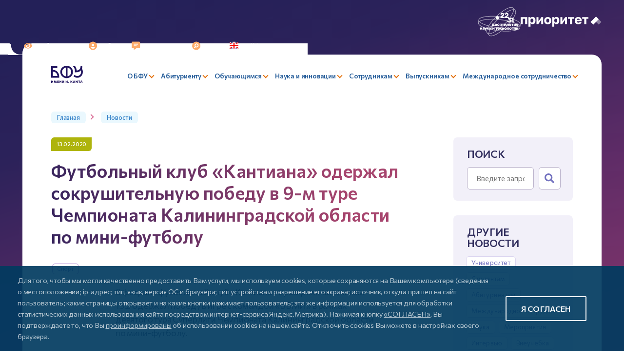

--- FILE ---
content_type: text/html; charset=UTF-8
request_url: https://kantiana.ru/news/futbolnyy-klub-kantiana-oderzhal-sokrushitelnuyu-pobedu-v-9-m-ture-chempionata-kaliningradskoy-oblas/
body_size: 50334
content:
 
<!DOCTYPE html>
<html style="font-size: px;" lang="ru">
<head>
  <meta name="viewport" content="user-scalable=no, initial-scale=1.0, maximum-scale=1.0, width=device-width">
  <meta name="apple-itunes-app" content="app-id=6737794375, affiliate-data=myAffiliateData, app-argument=myURL">
  <meta name="google-play-app" content="app-id=ru.kantiana.lk">
  
  <title>Футбольный клуб «Кантиана» одержал сокрушительную победу в&nbsp;9-м туре Чемпионата Калининградской области по&nbsp;мини-футболу</title>
  <link rel="icon" href="/bitrix/templates/bfu.2023/images/favicon/favicon-32x32.png" sizes="32x32">
  <link rel="icon" href="/bitrix/templates/bfu.2023/images/favicon/favicon-16x16.png" sizes="16x16">

  <link rel="preconnect" href="https://fonts.googleapis.com">
  <link rel="preconnect" href="https://fonts.gstatic.com" crossorigin>

  <meta http-equiv="Content-Type" content="text/html; charset=UTF-8" />
<meta name="keywords" content="футбольный клуб «кантиана» одержал сокрушительную победу в&nbsp;9-м туре чемпионата калининградской области по&nbsp;мини-футболу новость  " />
<meta name="description" content="На этой странице собраны самые актуальные новости университета БФУ им Канта" />
<script data-skip-moving="true">(function(w, d, n) {var cl = "bx-core";var ht = d.documentElement;var htc = ht ? ht.className : undefined;if (htc === undefined || htc.indexOf(cl) !== -1){return;}var ua = n.userAgent;if (/(iPad;)|(iPhone;)/i.test(ua)){cl += " bx-ios";}else if (/Windows/i.test(ua)){cl += ' bx-win';}else if (/Macintosh/i.test(ua)){cl += " bx-mac";}else if (/Linux/i.test(ua) && !/Android/i.test(ua)){cl += " bx-linux";}else if (/Android/i.test(ua)){cl += " bx-android";}cl += (/(ipad|iphone|android|mobile|touch)/i.test(ua) ? " bx-touch" : " bx-no-touch");cl += w.devicePixelRatio && w.devicePixelRatio >= 2? " bx-retina": " bx-no-retina";if (/AppleWebKit/.test(ua)){cl += " bx-chrome";}else if (/Opera/.test(ua)){cl += " bx-opera";}else if (/Firefox/.test(ua)){cl += " bx-firefox";}ht.className = htc ? htc + " " + cl : cl;})(window, document, navigator);</script>


<link href="https://fonts.googleapis.com/css2?family=Commissioner:wght@400;500;600;700&family=Fira+Sans+Condensed:wght@500&display=swap" type="text/css"  rel="stylesheet" />
<link href="/bitrix/templates/bfu.2023/components/bitrix/news.detail/news/style.css?17135267345704" type="text/css"  rel="stylesheet" />
<link href="/bitrix/templates/bfu.2023/components/bitrix/search.form/sidebar/style.css?1688125701110" type="text/css"  rel="stylesheet" />
<link href="/bitrix/templates/bfu.2023/css/style__search.css?1693150851649" type="text/css"  rel="stylesheet" />
<link href="/bitrix/templates/bfu.2023/css/bootstrap-grid.min.css?167325741958305" type="text/css"  data-template-style="true"  rel="stylesheet" />
<link href="/bitrix/templates/bfu.2023/css/slick.css?16732574191776" type="text/css"  data-template-style="true"  rel="stylesheet" />
<link href="/bitrix/templates/bfu.2023/css/style__official.css?167325741937673" type="text/css"  data-template-style="true"  rel="stylesheet" />
<link href="/bitrix/templates/bfu.2023/css/jquery.fancybox.min.css?167325741913924" type="text/css"  data-template-style="true"  rel="stylesheet" />
<link href="/simai/asset/font-awesome/fontawesome-5.7.1/css/all.min.css?163363552779272" type="text/css"  data-template-style="true"  rel="stylesheet" />
<link href="/bitrix/templates/bfu.2023/css/jquery.dataTables.min.css?167325741912139" type="text/css"  data-template-style="true"  rel="stylesheet" />
<link href="/bitrix/templates/bfu.2023/assets/snowFlakes/snow.min.css?173539439748109" type="text/css"  data-template-style="true"  rel="stylesheet" />
<link href="/bitrix/templates/bfu.2023/components/bitrix/menu/header-main/style.css?174238183511205" type="text/css"  data-template-style="true"  rel="stylesheet" />
<link href="/bitrix/templates/bfu.2023/components/bitrix/form.result.new/form-error/style.css?16818113811570" type="text/css"  data-template-style="true"  rel="stylesheet" />
<link href="/bitrix/templates/bfu.2023/styles.css?176820544429082" type="text/css"  data-template-style="true"  rel="stylesheet" />
<link href="/bitrix/templates/bfu.2023/template_styles.css?1768205444149473" type="text/css"  data-template-style="true"  rel="stylesheet" />







<meta name="author" content="SIMAI Studio — http://simai.studio" />
<meta name="copyright" content="© SIMAI Ltd." />
<meta name="author" content="AnnaWD" />
<meta name="copyright" content="AnnaWD" />
<link href="https://kantiana.ru/news/futbolnyy-klub-kantiana-oderzhal-sokrushitelnuyu-pobedu-v-9-m-ture-chempionata-kaliningradskoy-oblas/" rel="canonical" />
<!-- dev2fun module opengraph -->
<meta property="og:title" content="Футбольный клуб "Кантиана" одержал сокрушительную победу в&nbsp;9-м туре Чемпионата Калининградской области по&nbsp;мини-футболу"/>
<meta property="og:description" content="На этой странице собраны самые актуальные новости университета БФУ им Канта"/>
<meta property="og:url" content="https://kantiana.ru/news/futbolnyy-klub-kantiana-oderzhal-sokrushitelnuyu-pobedu-v-9-m-ture-chempionata-kaliningradskoy-oblas/"/>
<meta property="og:type" content="website"/>
<meta property="og:image" content="https://kantiana.ru/upload/resize_cache/iblock/2b6/alpgytdvae4rf0ryz5la241zrz0bnhb6/537_240_2/6owknwlq_eg.jpg"/>
<meta property="og:image:type" content="image/jpeg"/>
<meta property="og:image:width" content="537"/>
<meta property="og:image:height" content="240"/>
<!-- /dev2fun module opengraph -->



                    


              
                	    
    <!-- Yandex.Metrika counter -->
   
  <noscript><div><img src="https://mc.yandex.ru/watch/72835762" style="position:absolute; left:-9999px;" alt="" /></div></noscript>
  <meta name="yandex-verification" content="deab21947d586971" />
  <!-- /Yandex.Metrika counter -->
  
  <!-- Top.Mail.Ru counter -->
   
  <noscript><div><img src="https://top-fwz1.mail.ru/counter?id=3591991;js=na" style="position:absolute;left:-9999px;" alt="Top.Mail.Ru" /></div></noscript>
  <!-- /Top.Mail.Ru counter -->

  <!-- VK Pixel Code -->
  <noscript><img src="https://vk.com/rtrg?p=VK-RTRG-1698920-ftAV9" style="position:fixed; left:-999px;" alt=""/></noscript>
  <!-- /VK Pixel Code -->


    <link rel="alternate" hreflang="ru" href="https://kantiana.ru/news/futbolnyy-klub-kantiana-oderzhal-sokrushitelnuyu-pobedu-v-9-m-ture-chempionata-kaliningradskoy-oblas/" />
    <link rel="alternate" hreflang="x-default" href="https://kantiana.ru/news/futbolnyy-klub-kantiana-oderzhal-sokrushitelnuyu-pobedu-v-9-m-ture-chempionata-kaliningradskoy-oblas/" />


    
</head>



<body class="lazyload ">
<div id="panel"></div>

<div class="pre-header">
	<div style="display: inline-flex; justify-content: flex-end; align-items: center; gap: 0 .8rem; width: 100%; position: absolute; top: 0; right: 0;">
	  <a href="https://xn--80aa3ak5a.xn--p1ai/about/" target="_blank">
		  <svg aria-hidden="true" style="width: 88px;" viewBox="0 0 76 53"><use href="#icon-logo-nit-10y"></use></svg>
	</a> 
	  <a href="https://priority2030.ru/" target="_blank">
		<img style="height: 22px" src="/bitrix/templates/bfu.2023/images/logo-prioritet2030.svg" alt="" />
	</a> 
</div>
  <div class="menu-iconed">

    <a class="menu-iconed__item  menu-iconed__item--vds" itemprop="copy" sf-special="" href="#" title="Слабовидящим">
  <svg><use xlink:href="#vds"></use></svg>
  <span>Слабовидящим</span>
</a>

<a class="menu-iconed__item fancybox" href="#cabinetChoose" title="Кабинет">
  <svg><use xlink:href="#cabinet"></use></svg>
  <span>Кабинет</span>
</a>

<a class="menu-iconed__item" href="/press-center/pryamaya-liniya/" title="Задать вопрос">
  <svg><use xlink:href="#contacts"></use></svg>
  <span>Задать вопрос</span>
</a>

<a class="menu-iconed__item menu-iconed__item--search" href="/search/" title="Поиск">
  <svg><use xlink:href="#lupe"></use></svg>
  <span>Поиск</span>
</a>

<a class="menu-iconed__item menu-iconed__item--lang" href="https://kantiana.ru/en/" title="English">
  <svg><use xlink:href="#england"></use></svg>
  <span>English</span>
</a>
    <div class="menu-iconed__item menu-iconed__item--menu-btn menu-btn burger js-menu-btn d-lg-none">
      <svg><use xlink:href="#burger"></use></svg>
      <span>Меню</span>
</div> 

</div> 
</div>

<div class="wrapper ">

  <header>
    <div class="header__top">
    <div class="container container-xxl">
    <div class="row align-items-center justify-content-between gx-4">

      <div class="col-left col-12 col-lg-auto ">
        <a href="/" class="logo" title="БФУ логотип">
        <img src="/bitrix/templates/bfu.2023/images/svg/logo--short.svg" style="width: auto" alt="" />
</a> 
</div> 

      <div class="col-right col-12 col-lg-auto menu-mobile js-logo-place">

        

	<div class="menu-btn js-menu-btn d-lg-none">
	  <span>Закрыть</span>
	  <div class="cross"></div>
	</div>
	<div class="menu-main row align-items-center justify-content-between" id="horizontal-multilevel-menu">




	
		
		
		
			
				<div class="menu-main__item menu-main__item--lvl-1 is-parent col-auto ">
					<a href="/universitys/" class="menu-main__link "><span>О БФУ</span></a>
					<div class="menu-main__sub-menu sub-menu--lvl-1 row">

		
		
	
		
					

						<div class="sub-menu__col col-12 col-lg-4">
					
		
				<div class="menu-main__item menu-main__item--lvl-2    menu-main__item--closed"  ><a href="/sveden/common/" class="menu-main__link"><span>Сведения об&nbsp;образовательной организации</span></a></div>

		
		
	
		
		
		
				<div class="menu-main__item menu-main__item--lvl-2    menu-main__item--closed"  ><a href="/priority/" class="menu-main__link"><span>Приоритет 2030</span></a></div>

		
		
	
		
		
		
				<div class="menu-main__item menu-main__item--lvl-2    menu-main__item--closed"  ><a href="/universitys/reitingi/" class="menu-main__link"><span>Рейтинги вуза</span></a></div>

		
		
	
		
		
		
				<div class="menu-main__item menu-main__item--lvl-2    menu-main__item--closed"  ><a href="/universitys/administration/" class="menu-main__link"><span>Руководство и&nbsp;организационная структура</span></a></div>

		
		
	
		
		
		
				<div class="menu-main__item menu-main__item--lvl-2    menu-main__item--closed"  ><a href="/rectors-board/" class="menu-main__link"><span>Совет ректоров вузов Калининградского региона</span></a></div>

		
		
	
		
		
		
			
				<div class="menu-main__item menu-main__item--lvl-2 is-parent  ">
					<a href="#" class="menu-main__link menu-main__link--no-href"><span>Образовательно-научные кластеры</span></a>
					<div class="menu-main__sub-menu sub-menu--lvl-2 row">

		
		
	
		
		
		
				<div class="menu-main__item menu-main__item--lvl-3    menu-main__item--closed"  ><a href="/institute-of-high-technology/" class="menu-main__link"><span>Институт высоких технологий</span></a></div>

		
		
	
		
		
		
				<div class="menu-main__item menu-main__item--lvl-3    menu-main__item--closed"  ><a href="/institute-of-management-and-territorial-development/" class="menu-main__link"><span>Институт управления и&nbsp;территориального развития</span></a></div>

		
		
	
		
		
		
				<div class="menu-main__item menu-main__item--lvl-3    menu-main__item--closed"  ><a href="/institute-of-medicine-and-life-sciences/" class="menu-main__link"><span>Институт медицины и&nbsp;наук о&nbsp;жизни</span></a></div>

		
		
	
		
		
		
				<div class="menu-main__item menu-main__item--lvl-3    menu-main__item--closed"  ><a href="/institute-of-education-and-the-humanities/" class="menu-main__link"><span>Институт образования и&nbsp;гуманитарных наук</span></a></div>

		
		
	
		
		
		
				<div class="menu-main__item menu-main__item--lvl-3    menu-main__item--closed"  ><a href="https://kantiana.ru/universitys/instituty/university-college/" class="menu-main__link"><span>Университетский колледж</span></a></div>

		
		
	
		
			
			</div></div>		
					

											</div>
						<div class="sub-menu__col col-12 col-lg-4">
					
		
				<div class="menu-main__item menu-main__item--lvl-2    menu-main__item--closed"  ><a href="/universitys/infrastructure/" class="menu-main__link"><span>Инфраструктура</span></a></div>

		
		
	
		
		
		
				<div class="menu-main__item menu-main__item--lvl-2    menu-main__item--closed"  ><a href="/universitys/newcampus/" class="menu-main__link"><span>Неокампус «Кантиана»</span></a></div>

		
		
	
		
		
		
				<div class="menu-main__item menu-main__item--lvl-2    menu-main__item--closed"  ><a href="http://kant300.kantiana.ru" class="menu-main__link"><span>#КАНТ300</span></a></div>

		
		
	
		
		
		
				<div class="menu-main__item menu-main__item--lvl-2    menu-main__item--closed"  ><a href="https://ipos.kantiana.ru/" class="menu-main__link"><span>Международная студенческая олимпиада по&nbsp;философии</span></a></div>

		
		
	
		
		
		
				<div class="menu-main__item menu-main__item--lvl-2    menu-main__item--closed"  ><a href="/universitys/kontakty/" class="menu-main__link"><span>Контакты и&nbsp;реквизиты</span></a></div>

		
		
	
		
		
		
				<div class="menu-main__item menu-main__item--lvl-2    menu-main__item--closed"  ><a href="https://med.kantiana.ru/" class="menu-main__link"><span>Университетская клиника</span></a></div>

		
		
	
		
		
		
				<div class="menu-main__item menu-main__item--lvl-2    menu-main__item--closed"  ><a href="/news/bfu-im-i-kanta-otkryvaet-ploshchadki-dlya-sbora-gumanitarnoy-pomoshchi-svo/" class="menu-main__link"><span>Гуманитарная помощь СВО</span></a></div>

		
		
	
		
					

											</div>
						<div class="sub-menu__col col-12 col-lg-4">
					
		
			
				<div class="menu-main__item menu-main__item--lvl-2 is-parent  ">
					<a href="/press-center/pr-office/" class="menu-main__link "><span>Департамент стратегических коммуникаций</span></a>
					<div class="menu-main__sub-menu sub-menu--lvl-2 row">

		
		
	
		
		
		
				<div class="menu-main__item menu-main__item--lvl-3    menu-main__item--closed"  ><a href="/events/" class="menu-main__link"><span>События</span></a></div>

		
		
	
		
		
		
				<div class="menu-main__item menu-main__item--lvl-3   menu-main__item--selected menu-main__item--closed"  ><a href="/news/" class="menu-main__link"><span>Новости</span></a></div>

		
		
	
		
		
		
				<div class="menu-main__item menu-main__item--lvl-3    menu-main__item--closed"  ><a href="/press-center/pryamaya-liniya/" class="menu-main__link"><span>Задать вопрос</span></a></div>

		
		
	
		
		
		
				<div class="menu-main__item menu-main__item--lvl-3    menu-main__item--closed"  ><a href="/press-center/simvolika-universiteta/" class="menu-main__link"><span>Символика университета</span></a></div>

		
		
	
		
		
		
				<div class="menu-main__item menu-main__item--lvl-3    menu-main__item--closed"  ><a href="/spetsproekty/index.php?sphrase_id=100098" class="menu-main__link"><span>Спецпроекты</span></a></div>

		
		
	
		
			
			</div></div>		
		
		
			
				<div class="menu-main__item menu-main__item--lvl-2 is-parent  ">
					<a href="#" class="menu-main__link menu-main__link--no-href"><span>История университета</span> </a>
					<div class="menu-main__sub-menu sub-menu--lvl-2 row">

		
		
	
		
		
		
				<div class="menu-main__item menu-main__item--lvl-3    menu-main__item--closed"  ><a href="/universitys/liniya-zhizni/" class="menu-main__link"><span>Проект «Линия жизни»</span></a></div>

		
		
	
		
		
		
				<div class="menu-main__item menu-main__item--lvl-3    menu-main__item--closed"  ><a href="https://75.kantiana.ru/" class="menu-main__link"><span>Сайт, посвященный истории вуза</span></a></div>

		
		
	
		
		
		
				<div class="menu-main__item menu-main__item--lvl-3    menu-main__item--closed"  ><a href="/universitys/75bfu/" class="menu-main__link"><span>Альбом к&nbsp;75-летию БФУ</span></a></div>

		
		
	
		
		
		
				<div class="menu-main__item menu-main__item--lvl-3    menu-main__item--closed"  ><a href="/75ikbfu/" class="menu-main__link"><span>Видео к&nbsp;75-летию БФУ</span></a></div>

		
		
	
		
		
		
				<div class="menu-main__item menu-main__item--lvl-3    menu-main__item--closed"  ><a href="/universitys/botanic-garden/" class="menu-main__link"><span>Ботанический сад</span></a></div>

		
		
	
		
		
		
				<div class="menu-main__item menu-main__item--lvl-3    menu-main__item--closed"  ><a href="/universitys/muzey-sovetskogo-detstva/" class="menu-main__link"><span>Музей советского детства</span></a></div>

		
		
	
		
							</div>
							
			</div></div></div></div>		
		
		
			
				<div class="menu-main__item menu-main__item--lvl-1 is-parent col-auto ">
					<a href="/enrollee/" class="menu-main__link "><span>Абитуриенту</span></a>
					<div class="menu-main__sub-menu sub-menu--lvl-1 row">

		
		
	
		
					

						<div class="sub-menu__col col-12 col-lg-4">
					
		
			
				<div class="menu-main__item menu-main__item--lvl-2 is-parent  ">
					<a href="/enrollee/admission-committee/" class="menu-main__link "><span>Приемная комиссия</span></a>
					<div class="menu-main__sub-menu sub-menu--lvl-2 row">

		
		
	
		
		
		
				<div class="menu-main__item menu-main__item--lvl-3    menu-main__item--closed"  ><a href="/enrollee/admission-committee/khod-priema/" class="menu-main__link"><span>Ход приема</span></a></div>

		
		
	
		
		
		
				<div class="menu-main__item menu-main__item--lvl-3    menu-main__item--closed"  ><a href="/enrollee/admission-committee/sroki-provedeniya-priema/" class="menu-main__link"><span>Сроки проведения приема</span></a></div>

		
		
	
		
		
		
				<div class="menu-main__item menu-main__item--lvl-3    menu-main__item--closed"  ><a href="/enrollee/admission-committee/pravila-priema/" class="menu-main__link"><span>Правила приема</span></a></div>

		
		
	
		
		
		
				<div class="menu-main__item menu-main__item--lvl-3    menu-main__item--closed"  ><a href="/enrollee/admission-committee/pravila-priema/kolichestvo-mest-dlya-priema/" class="menu-main__link"><span>Количество мест для&nbsp;приема</span></a></div>

		
		
	
		
		
		
				<div class="menu-main__item menu-main__item--lvl-3    menu-main__item--closed"  ><a href="/enrollee/admission-committee/vstupitelnye-ispytaniya/" class="menu-main__link"><span>Вступительные испытания</span></a></div>

		
		
	
		
		
		
				<div class="menu-main__item menu-main__item--lvl-3    menu-main__item--closed"  ><a href="/enrollee/poryadok-zachisleniya/" class="menu-main__link"><span>Порядок зачисления</span></a></div>

		
		
	
		
		
		
				<div class="menu-main__item menu-main__item--lvl-3    menu-main__item--closed"  ><a href="https://epk.kantiana.ru/interactive_lists" class="menu-main__link"><span>Конкурсные списки</span></a></div>

		
		
	
		
		
		
				<div class="menu-main__item menu-main__item--lvl-3    menu-main__item--closed"  ><a href="/enrollee/employer-sponsored-education/" class="menu-main__link"><span>Прием на&nbsp;целевое обучение</span></a></div>

		
		
	
		
		
		
				<div class="menu-main__item menu-main__item--lvl-3    menu-main__item--closed"  ><a href="/enrollee/financial-support/" class="menu-main__link"><span>Меры поддержки первокурсников</span></a></div>

		
		
	
		
		
		
				<div class="menu-main__item menu-main__item--lvl-3    menu-main__item--closed"  ><a href="/sveden/paid_edu/zaklyuchenie-dogovorov-na-okazanie-platnykh-obrazovatelnykh-uslug/" class="menu-main__link"><span>Платное обучение</span></a></div>

		
		
	
		
		
		
				<div class="menu-main__item menu-main__item--lvl-3    menu-main__item--closed"  ><a href="/enrollee/admission-committee/obyazatelnyy-meditsinskiy-osmotr/" class="menu-main__link"><span>Обязательный медицинский осмотр</span></a></div>

		
		
	
		
		
		
				<div class="menu-main__item menu-main__item--lvl-3    menu-main__item--closed"  ><a href="/students/kampus/obshchezhitiya/zaselenie-v-obshchezhitie/" class="menu-main__link"><span>Заселение в&nbsp;общежитие</span></a></div>

		
		
	
		
		
		
				<div class="menu-main__item menu-main__item--lvl-3    menu-main__item--closed"  ><a href="/enrollee/admission-committee/priem-lits-s-ovz/" class="menu-main__link"><span>Прием лиц с&nbsp;ОВЗ</span></a></div>

		
		
	
		
		
		
				<div class="menu-main__item menu-main__item--lvl-3    menu-main__item--closed"  ><a href="/enrollee/admission-committee/priem-inostrannykh-grazhdan/" class="menu-main__link"><span>Прием иностранных граждан</span></a></div>

		
		
	
		
		
		
				<div class="menu-main__item menu-main__item--lvl-3    menu-main__item--closed"  ><a href="/enrollee/admission-committee/priem-inostrannykh-grazhdan/podgotovitelnoe-otdelenie/index.php?sphrase_id=118508&clear_cache=Y" class="menu-main__link"><span>Подготовительное отделение для&nbsp;иностранных граждан</span></a></div>

		
		
	
		
		
		
				<div class="menu-main__item menu-main__item--lvl-3    menu-main__item--closed"  ><a href="/enrollee/admission-committee/informatsiya-o-prieme-proshlykh-let/" class="menu-main__link"><span>Информация о&nbsp;приеме прошлых лет</span></a></div>

		
		
	
		
			
			</div></div>		
					

											</div>
						<div class="sub-menu__col col-12 col-lg-4">
					
		
				<div class="menu-main__item menu-main__item--lvl-2    menu-main__item--closed"  ><a href="/enrollee/basic-and-specialized-higher-education/" class="menu-main__link"><span>Базовое и&nbsp;специализированное высшее образование</span></a></div>

		
		
	
		
		
		
				<div class="menu-main__item menu-main__item--lvl-2    menu-main__item--closed"  ><a href="/enrollee/programs/?SECTION_CODE=bakalavriat" class="menu-main__link"><span>Образовательные программы</span></a></div>

		
		
	
		
		
		
				<div class="menu-main__item menu-main__item--lvl-2    menu-main__item--closed"  ><a href="/sveden/education/eduop/?%2Fsveden%2Feducation%2Feduop=" class="menu-main__link"><span>Учебные планы, рабочие программы дисциплин</span></a></div>

		
		
	
		
		
		
				<div class="menu-main__item menu-main__item--lvl-2    menu-main__item--closed"  ><a href="/enrollee/podgotovitelnye-kursy/" class="menu-main__link"><span>Подготовительные курсы</span></a></div>

		
		
	
		
		
		
				<div class="menu-main__item menu-main__item--lvl-2    menu-main__item--closed"  ><a href="/magistratura/" class="menu-main__link"><span>Магистратура и&nbsp;специализированное ВО</span></a></div>

		
		
	
		
		
		
			
				<div class="menu-main__item menu-main__item--lvl-2 is-parent  ">
					<a href="/enrollee/olimpiady/" class="menu-main__link "><span>Олимпиады</span></a>
					<div class="menu-main__sub-menu sub-menu--lvl-2 row">

		
		
	
		
		
		
				<div class="menu-main__item menu-main__item--lvl-3    menu-main__item--closed"  ><a href="/enrollee/zvezda-budushchego/" class="menu-main__link"><span>Звезда будущего</span></a></div>

		
		
	
		
							</div>
							
			</div></div></div></div>		
		
		
			
				<div class="menu-main__item menu-main__item--lvl-1 is-parent col-auto ">
					<a href="/students/" class="menu-main__link "><span>Обучающимся</span></a>
					<div class="menu-main__sub-menu sub-menu--lvl-1 row">

		
		
	
		
					

						<div class="sub-menu__col col-12 col-lg-4">
					
		
			
				<div class="menu-main__item menu-main__item--lvl-2 is-parent  ">
					<a href="#" class="menu-main__link menu-main__link--no-href"><span>Сервисы</span></a>
					<div class="menu-main__sub-menu sub-menu--lvl-2 row">

		
		
	
		
		
		
				<div class="menu-main__item menu-main__item--lvl-3    menu-main__item--closed"  ><a href="/students/mnogofunktsionalnyy-tsentr/" class="menu-main__link"><span>Многофункциональный центр</span></a></div>

		
		
	
		
		
		
				<div class="menu-main__item menu-main__item--lvl-3    menu-main__item--closed"  ><a href="/students/digital-educational-environment/" class="menu-main__link"><span>Электронная информационно-образовательная среда</span></a></div>

		
		
	
		
		
		
				<div class="menu-main__item menu-main__item--lvl-3    menu-main__item--closed"  ><a href="/students/servisy/perevod-vosstanovlenie-akadem/" class="menu-main__link"><span>Перевод, восстановление, академический отпуск</span></a></div>

		
		
	
		
		
		
				<div class="menu-main__item menu-main__item--lvl-3    menu-main__item--closed"  ><a href="/students/payment-choose/" class="menu-main__link"><span>Система оплаты</span></a></div>

		
		
	
		
		
		
				<div class="menu-main__item menu-main__item--lvl-3    menu-main__item--closed"  ><a href="/students/psikhologicheskaya-pomoshch-studentam/" class="menu-main__link"><span>Психологическая помощь студентам</span></a></div>

		
		
	
		
		
		
				<div class="menu-main__item menu-main__item--lvl-3    menu-main__item--closed"  ><a href="/students/hotline/" class="menu-main__link"><span>Горячая линия Минобрнауки</span></a></div>

		
		
	
		
			
			</div></div>		
		
		
				<div class="menu-main__item menu-main__item--lvl-2    menu-main__item--closed"  ><a href="https://schedule.kantiana.ru" class="menu-main__link"><span>Расписание занятий</span></a></div>

		
		
	
		
		
		
				<div class="menu-main__item menu-main__item--lvl-2    menu-main__item--closed"  ><a href="/students/polyclinic/index.php?sphrase_id=114262" class="menu-main__link"><span>Студенческая поликлиника</span></a></div>

		
		
	
		
		
		
				<div class="menu-main__item menu-main__item--lvl-2    menu-main__item--closed"  ><a href="/universitys/administration/kulturno-prosvetitelskiy-tsentr/" class="menu-main__link"><span>Библиотека</span></a></div>

		
		
	
		
		
		
				<div class="menu-main__item menu-main__item--lvl-2    menu-main__item--closed"  ><a href="/universitys/voennyy-uchebnyy-tsentr/" class="menu-main__link"><span>Военный учебный центр</span></a></div>

		
		
	
		
		
		
				<div class="menu-main__item menu-main__item--lvl-2    menu-main__item--closed"  ><a href="/universitys/otdel-mobilizatsionnoy-podgotovki/" class="menu-main__link"><span>Военно-учетный стол</span></a></div>

		
		
	
		
		
		
				<div class="menu-main__item menu-main__item--lvl-2    menu-main__item--closed"  ><a href="/universitys/bars/" class="menu-main__link"><span>Возможности государственной и&nbsp;военной службы</span></a></div>

		
		
	
		
		
		
			
				<div class="menu-main__item menu-main__item--lvl-2 is-parent  ">
					<a href="#" class="menu-main__link menu-main__link--no-href"><span>Возможности</span></a>
					<div class="menu-main__sub-menu sub-menu--lvl-2 row">

		
		
	
		
		
		
				<div class="menu-main__item menu-main__item--lvl-3    menu-main__item--closed"  ><a href="/students/vozmozhnosti/stipendii-i-materialnaya-podderzhka/" class="menu-main__link"><span>Стипендии и&nbsp;материальная поддержка</span></a></div>

		
		
	
		
		
		
				<div class="menu-main__item menu-main__item--lvl-3    menu-main__item--closed"  ><a href="/international/vozmozhnosti-obucheniya-za-rubezhom/programmy-mobilnosti/" class="menu-main__link"><span>Академическая мобильность</span></a></div>

		
		
	
		
		
		
				<div class="menu-main__item menu-main__item--lvl-3    menu-main__item--closed"  ><a href="/students/vozmozhnosti/olimpiady-i-konkursy/" class="menu-main__link"><span>Олимпиады и&nbsp;конкурсы</span></a></div>

		
		
	
		
		
		
				<div class="menu-main__item menu-main__item--lvl-3    menu-main__item--closed"  ><a href="/international/vozmozhnosti-obucheniya-za-rubezhom/sovmestnye-obrazovatelnye-programmy/" class="menu-main__link"><span>Обучение за&nbsp;рубежом</span></a></div>

		
		
	
		
		
		
				<div class="menu-main__item menu-main__item--lvl-3    menu-main__item--closed"  ><a href="/students/vozmozhnosti/stan-uchitelem/" class="menu-main__link"><span>Стань учителем</span></a></div>

		
		
	
		
		
		
				<div class="menu-main__item menu-main__item--lvl-3    menu-main__item--closed"  ><a href="/students/vozmozhnosti/trudoustroystvo-vypusknikov/" class="menu-main__link"><span>Трудоустройство выпускников</span></a></div>

		
		
	
		
		
		
				<div class="menu-main__item menu-main__item--lvl-3    menu-main__item--closed"  ><a href="/students/vozmozhnosti/training/" class="menu-main__link"><span>Практика обучающихся</span></a></div>

		
		
	
		
		
		
				<div class="menu-main__item menu-main__item--lvl-3    menu-main__item--closed"  ><a href="/students/inclusion/" class="menu-main__link"><span>Инклюзивное образование</span></a></div>

		
		
	
		
			
			</div></div>		
					

											</div>
						<div class="sub-menu__col col-12 col-lg-4">
					
		
			
				<div class="menu-main__item menu-main__item--lvl-2 is-parent  ">
					<a href="#" class="menu-main__link menu-main__link--no-href"><span>Аспирантам</span></a>
					<div class="menu-main__sub-menu sub-menu--lvl-2 row">

		
		
	
		
		
		
				<div class="menu-main__item menu-main__item--lvl-3    menu-main__item--closed"  ><a href="/postgraduate/kandidatskie-ekzameny/" class="menu-main__link"><span>Кандидатские экзамены</span></a></div>

		
		
	
		
		
		
				<div class="menu-main__item menu-main__item--lvl-3    menu-main__item--closed"  ><a href="/science/dissertatsionnye-sovety/" class="menu-main__link"><span>Диссертационные советы</span></a></div>

		
		
	
		
		
		
				<div class="menu-main__item menu-main__item--lvl-3    menu-main__item--closed"  ><a href="/postgraduate/dis-list/" class="menu-main__link"><span>Список диссертаций, размещенных соискателями ученой степени</span></a></div>

		
		
	
		
		
		
				<div class="menu-main__item menu-main__item--lvl-3    menu-main__item--closed"  ><a href="/postgraduate/prikreplenie/" class="menu-main__link"><span>Прикрепление</span></a></div>

		
		
	
		
		
		
				<div class="menu-main__item menu-main__item--lvl-3    menu-main__item--closed"  ><a href="/postgraduate/obraztsy-zayavleniy/" class="menu-main__link"><span>Образцы заявлений</span></a></div>

		
		
	
		
		
		
				<div class="menu-main__item menu-main__item--lvl-3    menu-main__item--closed"  ><a href="/postgraduate/normativnye-dokumenty/" class="menu-main__link"><span>Нормативные документы</span></a></div>

		
		
	
		
			
			</div></div>		
		
		
				<div class="menu-main__item menu-main__item--lvl-2    menu-main__item--closed"  ><a href="/students/astrobfu/#" class="menu-main__link"><span>Астрономическое сообщество</span></a></div>

		
		
	
		
		
		
				<div class="menu-main__item menu-main__item--lvl-2    menu-main__item--closed"  ><a href="http://guide.kantiana.ru/" class="menu-main__link"><span>Навигатор первокурсника</span></a></div>

		
		
	
		
		
		
			
				<div class="menu-main__item menu-main__item--lvl-2 is-parent  ">
					<a href="/students/studencheskaya-zhizn/" class="menu-main__link "><span>Студенческая жизнь</span></a>
					<div class="menu-main__sub-menu sub-menu--lvl-2 row">

		
		
	
		
		
		
				<div class="menu-main__item menu-main__item--lvl-3    menu-main__item--closed"  ><a href="/students/studencheskaya-zhizn/tsentry-po-rabote-so-studentami/" class="menu-main__link"><span>Гражданско-патриотические инициативы</span></a></div>

		
		
	
		
		
		
				<div class="menu-main__item menu-main__item--lvl-3    menu-main__item--closed"  ><a href="/students/rso/#" class="menu-main__link"><span>Студенческие Отряды</span></a></div>

		
		
	
		
		
		
				<div class="menu-main__item menu-main__item--lvl-3    menu-main__item--closed"  ><a href="/students/studencheskaya-zhizn/rossiyskoe-obshchestvo-znanie/" class="menu-main__link"><span>Российское общество «Знание»</span></a></div>

		
		
	
		
		
		
				<div class="menu-main__item menu-main__item--lvl-3    menu-main__item--closed"  ><a href="/students/studencheskaya-zhizn/pushkinskaya-karta/" class="menu-main__link"><span>Пушкинская карта</span></a></div>

		
		
	
		
		
		
				<div class="menu-main__item menu-main__item--lvl-3    menu-main__item--closed"  ><a href="/students/mkarta/" class="menu-main__link"><span>Менделеевская карта</span></a></div>

		
		
	
		
		
		
				<div class="menu-main__item menu-main__item--lvl-3    menu-main__item--closed"  ><a href="/universitys/putevoditel-po-soobshchestvam-v-sotsialnykh-setyakh/" class="menu-main__link"><span>Путеводитель по&nbsp;соцсетям</span></a></div>

		
		
	
		
			
			</div></div>		
					

											</div>
						<div class="sub-menu__col col-12 col-lg-4">
					
		
			
				<div class="menu-main__item menu-main__item--lvl-2 is-parent  ">
					<a href="#" class="menu-main__link menu-main__link--no-href"><span>Кампус</span></a>
					<div class="menu-main__sub-menu sub-menu--lvl-2 row">

		
		
	
		
		
		
				<div class="menu-main__item menu-main__item--lvl-3    menu-main__item--closed"  ><a href="/students/kampus/obshchezhitiya/" class="menu-main__link"><span>Общежития</span></a></div>

		
		
	
		
		
		
				<div class="menu-main__item menu-main__item--lvl-3    menu-main__item--closed"  ><a href="/students/kampus/zdorove/" class="menu-main__link"><span>Здоровье</span></a></div>

		
		
	
		
		
		
				<div class="menu-main__item menu-main__item--lvl-3    menu-main__item--closed"  ><a href="/students/kampus/sport/" class="menu-main__link"><span>Спорт</span></a></div>

		
		
	
		
			
			</div></div>		
		
		
			
				<div class="menu-main__item menu-main__item--lvl-2 is-parent  ">
					<a href="#" class="menu-main__link menu-main__link--no-href"><span>Оценка образовательной деятельности</span></a>
					<div class="menu-main__sub-menu sub-menu--lvl-2 row">

		
		
	
		
		
		
				<div class="menu-main__item menu-main__item--lvl-3    menu-main__item--closed"  ><a href="/universitys/nezavisimaya-otsenka-kachestva-obrazovaniya/" class="menu-main__link"><span>Внутренняя система оценки качества образования</span></a></div>

		
		
	
		
		
		
				<div class="menu-main__item menu-main__item--lvl-3    menu-main__item--closed"  ><a href="/universitys/litsenzirovanie/" class="menu-main__link"><span>Внешняя оценка качества образования</span></a></div>

		
		
	
		
			
			</div></div>		
		
		
			
				<div class="menu-main__item menu-main__item--lvl-2 is-parent  ">
					<a href="#" class="menu-main__link menu-main__link--no-href"><span>Образовательные центры</span></a>
					<div class="menu-main__sub-menu sub-menu--lvl-2 row">

		
		
	
		
		
		
				<div class="menu-main__item menu-main__item--lvl-3    menu-main__item--closed"  ><a href="http://cdo.kantiana.ru/" class="menu-main__link"><span>Центр дополнительного профессионального образования</span></a></div>

		
		
	
		
		
		
				<div class="menu-main__item menu-main__item--lvl-3    menu-main__item--closed"  ><a href="https://bfuonline.kantiana.ru/" class="menu-main__link"><span>Центр электронного обучения</span></a></div>

		
		
	
		
		
		
				<div class="menu-main__item menu-main__item--lvl-3    menu-main__item--closed"  ><a href="/students/tsentr-nepreryvnogo-meditsinskogo-obrazovaniya/" class="menu-main__link"><span>Центр непрерывного медицинского образования</span></a></div>

		
		
	
		
		
		
				<div class="menu-main__item menu-main__item--lvl-3    menu-main__item--closed"  ><a href="/students/steward/" class="menu-main__link"><span>Авиационный учебный центр</span></a></div>

		
		
	
		
		
		
				<div class="menu-main__item menu-main__item--lvl-3    menu-main__item--closed"  ><a href="/students/tsifrovye-kafedry/" class="menu-main__link"><span>Проект «Цифровые кафедры»</span></a></div>

		
		
	
		
		
		
				<div class="menu-main__item menu-main__item--lvl-3    menu-main__item--closed"  ><a href="/students/simcentre/" class="menu-main__link"><span>Региональный ресурсный центр симуляционного обучения и&nbsp;аккредитации в&nbsp;медицине</span></a></div>

		
		
	
		
		
		
				<div class="menu-main__item menu-main__item--lvl-3    menu-main__item--closed"  ><a href="/students/yazykovoy-tsentr/" class="menu-main__link"><span>Языковой центр</span></a></div>

		
		
	
		
							</div>
							
			</div></div></div></div>		
		
		
			
				<div class="menu-main__item menu-main__item--lvl-1 is-parent col-auto ">
					<a href="/science/" class="menu-main__link "><span>Наука и&nbsp;инновации</span></a>
					<div class="menu-main__sub-menu sub-menu--lvl-1 row">

		
		
	
		
					

						<div class="sub-menu__col col-12 col-lg-4">
					
		
				<div class="menu-main__item menu-main__item--lvl-2    menu-main__item--closed"  ><a href="/science/vedushchie-issledovateli/" class="menu-main__link"><span>Ведущие исследователи</span></a></div>

		
		
	
		
		
		
				<div class="menu-main__item menu-main__item--lvl-2    menu-main__item--closed"  ><a href="/science/nauchnye-podrazdeleniya/" class="menu-main__link"><span>Научные направления</span></a></div>

		
		
	
		
		
		
				<div class="menu-main__item menu-main__item--lvl-2    menu-main__item--closed"  ><a href="/science/proryvnye-rezultaty/index.php?sphrase_id=109340" class="menu-main__link"><span>Прорывные результаты</span></a></div>

		
		
	
		
					

											</div>
						<div class="sub-menu__col col-12 col-lg-4">
					
		
				<div class="menu-main__item menu-main__item--lvl-2    menu-main__item--closed"  ><a href="/students/vozmozhnosti/studencheskaya-nauka/" class="menu-main__link"><span>Молодежная наука</span></a></div>

		
		
	
		
		
		
			
				<div class="menu-main__item menu-main__item--lvl-2 is-parent  ">
					<a href="#" class="menu-main__link menu-main__link--no-href"><span>Инновации</span></a>
					<div class="menu-main__sub-menu sub-menu--lvl-2 row">

		
		
	
		
		
		
				<div class="menu-main__item menu-main__item--lvl-3    menu-main__item--closed"  ><a href="/science/startup/" class="menu-main__link"><span>Стартап-студия БФУ</span></a></div>

		
		
	
		
		
		
				<div class="menu-main__item menu-main__item--lvl-3    menu-main__item--closed"  ><a href="https://balt-dolina.ru/" class="menu-main__link"><span>ИНТЦ «Балтийская долина»</span></a></div>

		
		
	
		
		
		
				<div class="menu-main__item menu-main__item--lvl-3    menu-main__item--closed"  ><a href="/science/fabrika/" class="menu-main__link"><span>НТП «Фабрика»</span></a></div>

		
		
	
		
		
		
				<div class="menu-main__item menu-main__item--lvl-3    menu-main__item--closed"  ><a href="https://bitsm.ru/" class="menu-main__link"><span>Балтийский инжиниринговый центр</span></a></div>

		
		
	
		
			
			</div></div>		
		
		
				<div class="menu-main__item menu-main__item--lvl-2    menu-main__item--closed"  ><a href="http://skpntp.kantiana.ru/" class="menu-main__link"><span>Центры коллективного пользования</span></a></div>

		
		
	
		
		
		
			
				<div class="menu-main__item menu-main__item--lvl-2 is-parent  ">
					<a href="/science/eksportnyy-kontrol/" class="menu-main__link "><span>Экспортный контроль</span></a>
					<div class="menu-main__sub-menu sub-menu--lvl-2 row">

		
		
	
		
		
		
				<div class="menu-main__item menu-main__item--lvl-3    menu-main__item--closed"  ><a href="/science/eksportnyy-kontrol/organizatsiya-eksportnogo-kontrolya/" class="menu-main__link"><span>Организация экспортного контроля</span></a></div>

		
		
	
		
		
		
				<div class="menu-main__item menu-main__item--lvl-3    menu-main__item--closed"  ><a href="/science/eksportnyy-kontrol/otsenka-nepopadaniya/" class="menu-main__link"><span>Оценка непопадания материалов под&nbsp;действие ЭК</span></a></div>

		
		
	
		
			
			</div></div>		
		
		
				<div class="menu-main__item menu-main__item--lvl-2    menu-main__item--closed"  ><a href="https://kantiana.ru/science/dissertatsionnye-sovety/" class="menu-main__link"><span>Диссертационные советы</span></a></div>

		
		
	
		
		
		
				<div class="menu-main__item menu-main__item--lvl-2    menu-main__item--closed"  ><a href="/science/science-and-universities/" class="menu-main__link"><span>Национальные проекты России</span></a></div>

		
		
	
		
		
		
				<div class="menu-main__item menu-main__item--lvl-2    menu-main__item--closed"  ><a href="/students/vozmozhnosti/studencheskaya-nauka/science-and-technology/" class="menu-main__link"><span>Десятилетие науки и&nbsp;технологий</span></a></div>

		
		
	
		
					

											</div>
						<div class="sub-menu__col col-12 col-lg-4">
					
		
			
				<div class="menu-main__item menu-main__item--lvl-2 is-parent  ">
					<a href="#" class="menu-main__link menu-main__link--no-href"><span>Организационная поддержка</span></a>
					<div class="menu-main__sub-menu sub-menu--lvl-2 row">

		
		
	
		
		
		
				<div class="menu-main__item menu-main__item--lvl-3    menu-main__item--closed"  ><a href="/science/projects/" class="menu-main__link"><span>Конкурсы, гранты и&nbsp;патенты</span></a></div>

		
		
	
		
		
		
				<div class="menu-main__item menu-main__item--lvl-3    menu-main__item--closed"  ><a href="/science/nauchnye-meropriyatiya-i-konferentsii/" class="menu-main__link"><span>Научные мероприятия и&nbsp;конференции</span></a></div>

		
		
	
		
		
		
				<div class="menu-main__item menu-main__item--lvl-3    menu-main__item--closed"  ><a href="/science/tsentr-podgotovki-i-attestatsii-nauchno-pedagogicheskikh-kadrov/" class="menu-main__link"><span>Аспирантура и&nbsp;защиты диссертаций</span></a></div>

		
		
	
		
		
		
				<div class="menu-main__item menu-main__item--lvl-3    menu-main__item--closed"  ><a href="/science/tsentr-razvitiya-publikatsionnoy-aktivnosti/" class="menu-main__link"><span>Издательство и&nbsp;публикационная активность</span></a></div>

		
		
	
		
		
		
				<div class="menu-main__item menu-main__item--lvl-3    menu-main__item--closed"  ><a href="/science/tsentr-podderzhki-innovatsiy/" class="menu-main__link"><span>Инновационная деятельность</span></a></div>

		
		
	
		
		
		
				<div class="menu-main__item menu-main__item--lvl-3    menu-main__item--closed"  ><a href="/science/rid/" class="menu-main__link"><span>Результаты интеллектуальной деятельности</span></a></div>

		
		
	
		
		
		
				<div class="menu-main__item menu-main__item--lvl-3    menu-main__item--closed"  ><a href="http://special.kantiana.ru/algorithmpurchases" class="menu-main__link"><span>Как провести закупку</span></a></div>

		
		
	
		
							</div>
							
			</div></div></div></div>		
		
		
			
				<div class="menu-main__item menu-main__item--lvl-1 is-parent col-auto ">
					<a href="/sotrudnikam/" class="menu-main__link "><span>Сотрудникам</span></a>
					<div class="menu-main__sub-menu sub-menu--lvl-1 row">

		
		
	
		
					

						<div class="sub-menu__col col-12 col-lg-4">
					
		
			
				<div class="menu-main__item menu-main__item--lvl-2 is-parent  ">
					<a href="/sotrudnikam/hr-department/" class="menu-main__link "><span>Департамент кадровой политики</span></a>
					<div class="menu-main__sub-menu sub-menu--lvl-2 row">

		
		
	
		
		
		
				<div class="menu-main__item menu-main__item--lvl-3    menu-main__item--closed"  ><a href="/sotrudnikam/kadrovaya-sluzhba/grafik-kalendar/" class="menu-main__link"><span>График-календарь</span></a></div>

		
		
	
		
		
		
				<div class="menu-main__item menu-main__item--lvl-3    menu-main__item--closed"  ><a href="/sotrudnikam/kadrovaya-sluzhba/konkurs/" class="menu-main__link"><span>Конкурсы на&nbsp;замещение вакантных должностей</span></a></div>

		
		
	
		
		
		
				<div class="menu-main__item menu-main__item--lvl-3    menu-main__item--closed"  ><a href="/sotrudnikam/kadrovaya-sluzhba/elektronnaya-trudovaya-knizhka/" class="menu-main__link"><span>Электронная трудовая книжка</span></a></div>

		
		
	
		
		
		
				<div class="menu-main__item menu-main__item--lvl-3    menu-main__item--closed"  ><a href="/sotrudnikam/kadrovaya-sluzhba/oplata-truda/" class="menu-main__link"><span>Оплата труда и&nbsp;социальная поддержка</span></a></div>

		
		
	
		
		
		
				<div class="menu-main__item menu-main__item--lvl-3    menu-main__item--closed"  ><a href="/sotrudnikam/kadrovaya-sluzhba/spetsialnaya-otsenka-usloviy-truda/" class="menu-main__link"><span>Специальная оценка условий труда</span></a></div>

		
		
	
		
		
		
				<div class="menu-main__item menu-main__item--lvl-3    menu-main__item--closed"  ><a href="/sotrudnikam/kadrovaya-sluzhba/informatsiya-o-predstavitelyakh-rabotodatelya/" class="menu-main__link"><span>Информация о&nbsp;представителях работодателя</span></a></div>

		
		
	
		
			
			</div></div>		
					

											</div>
						<div class="sub-menu__col col-12 col-lg-4">
					
		
			
				<div class="menu-main__item menu-main__item--lvl-2 is-parent  ">
					<a href="/work" class="menu-main__link "><span>Работа в&nbsp;БФУ</span></a>
					<div class="menu-main__sub-menu sub-menu--lvl-2 row">

		
		
	
		
		
		
				<div class="menu-main__item menu-main__item--lvl-3    menu-main__item--closed"  ><a href="/sotrudnikam/vakansii/dokumenty-dlya-priema-na-rabotu/" class="menu-main__link"><span>Документы для&nbsp;приема на&nbsp;работу</span></a></div>

		
		
	
		
		
		
				<div class="menu-main__item menu-main__item--lvl-3    menu-main__item--closed"  ><a href="/work/relocation/" class="menu-main__link"><span>Программа релокации кандидатов</span></a></div>

		
		
	
		
			
			</div></div>		
		
		
				<div class="menu-main__item menu-main__item--lvl-2    menu-main__item--closed"  ><a href="/sotrudnikam/dokumenty/" class="menu-main__link"><span>Нормативные документы и&nbsp;заявления</span></a></div>

		
		
	
		
		
		
				<div class="menu-main__item menu-main__item--lvl-2    menu-main__item--closed"  ><a href="/sotrudnikam/academic-mobility/" class="menu-main__link"><span>Академическая мобильность сотрудников</span></a></div>

		
		
	
		
					

											</div>
						<div class="sub-menu__col col-12 col-lg-4">
					
		
			
				<div class="menu-main__item menu-main__item--lvl-2 is-parent  ">
					<a href="#" class="menu-main__link menu-main__link--no-href"><span>Сервисы</span></a>
					<div class="menu-main__sub-menu sub-menu--lvl-2 row">

		
		
	
		
		
		
				<div class="menu-main__item menu-main__item--lvl-3    menu-main__item--closed"  ><a href="https://lks.kantiana.ru/ZUP3/ru_RU/" class="menu-main__link"><span>Личный кабинет сотрудника</span></a></div>

		
		
	
		
		
		
				<div class="menu-main__item menu-main__item--lvl-3    menu-main__item--closed"  ><a href="https://fs.kantiana.ru/adfs/ls?SAMLRequest=fVLLTsMwELz3K6Lcmxctaa22UmiFqMQjogEJLsixN2CR2MHrAP17YrdQeoCjd2dmd2Y9Q9rULck68yJv4a0DNAPP%2B2xqicS15n6nJVEUBRJJG0BiGNlkV5ckCSLSamUUU7V%2FRPqfQxFBG6GkJa1Xc99oyl6fkpNyNIkhrdI0pslpVfGElyzldJKWDKbT6cTi70FjT537vZJ9e16u1bvgoK%2F7QXP%2FgUoOn7vOudIMnDM7owM3D7GDtURDpelFomQ8jOJhNC3iiCRjMjp5tKhVH4OQ1LhJL8a0SMKwwuC1ZwkqaaC7kPIKwxotPN%2BncCYkF%2FL5f%2FvlDoTkoijyYX6zKaxE9h3KUknsGtAb0O%2BCwd3t5WGDto%2BuVdoEW%2BfSbdHbCxFVyFTTCOMvnPOZvQJxXvXim30gzcLf%2FQOjJTbE9SpXtWBbV9%2Fn2FDzt6s4iF1F8GHloKST2AITlQDu%2F8hkda0%2Blhqogf09vHAxGOyWOf6Ciy8%3D&RelayState=https%3A%2F%2Fpassport.yandex.ru%2Fauth%2Fsso%2Fcommit" class="menu-main__link"><span>Корпоративная почта</span></a></div>

		
		
	
		
		
		
				<div class="menu-main__item menu-main__item--lvl-3    menu-main__item--closed"  ><a href="https://sc.kantiana.ru/login" class="menu-main__link"><span>Предложить новость</span></a></div>

		
		
	
		
							</div>
							
			</div></div></div></div>		
		
		
			
				<div class="menu-main__item menu-main__item--lvl-1 is-parent col-auto ">
					<a href="#" class="menu-main__link menu-main__link--no-href"><span>Выпускникам</span></a>
					<div class="menu-main__sub-menu sub-menu--lvl-1 row">

		
		
	
		
		
		
				<div class="menu-main__item menu-main__item--lvl-2    menu-main__item--closed"  ><a href="/students/vozmozhnosti/trudoustroystvo-vypusknikov/" class="menu-main__link"><span>Трудоустройство выпускников</span></a></div>

		
		
	
		
		
		
				<div class="menu-main__item menu-main__item--lvl-2    menu-main__item--closed"  ><a href="/universitys/bars/" class="menu-main__link"><span>Возможности государственной и&nbsp;военной службы</span></a></div>

		
		
	
		
			
			</div></div>		
		
		
			
				<div class="menu-main__item menu-main__item--lvl-1 is-parent col-auto ">
					<a href="/international/" class="menu-main__link "><span>Международное сотрудничество</span></a>
					<div class="menu-main__sub-menu sub-menu--lvl-1 row">

		
		
	
		
					

						<div class="sub-menu__col col-12 col-lg-4">
					
		
			
				<div class="menu-main__item menu-main__item--lvl-2 is-parent  ">
					<a href="#" class="menu-main__link menu-main__link--no-href"><span>Иностранным абитуриентам и&nbsp;студентам зарубежных вузов</span></a>
					<div class="menu-main__sub-menu sub-menu--lvl-2 row">

		
		
	
		
		
		
				<div class="menu-main__item menu-main__item--lvl-3    menu-main__item--closed"  ><a href="/enrollee/programs/" class="menu-main__link"><span>Образовательные программы</span></a></div>

		
		
	
		
		
		
				<div class="menu-main__item menu-main__item--lvl-3    menu-main__item--closed"  ><a href="/international/inostrannomu-studentu/obuchenie-po-obmenu/" class="menu-main__link"><span>Обучение по&nbsp;обмену и&nbsp;стажировки в&nbsp;БФУ им.&nbsp;Канта</span></a></div>

		
		
	
		
		
		
				<div class="menu-main__item menu-main__item--lvl-3    menu-main__item--closed"  ><a href="/international/inostrannomu-studentu/konkurs-russkiy-diktant/" class="menu-main__link"><span>Конкурс «Русский диктант»</span></a></div>

		
		
	
		
		
		
				<div class="menu-main__item menu-main__item--lvl-3    menu-main__item--closed"  ><a href="/tor/#" class="menu-main__link"><span>Международная педагогическая олимпиада по&nbsp;русскому языку</span></a></div>

		
		
	
		
		
		
				<div class="menu-main__item menu-main__item--lvl-3    menu-main__item--closed"  ><a href="https://kantiana.ru/international/learn-russian/" class="menu-main__link"><span>Онлайн-интенсив по&nbsp;русскому языку</span></a></div>

		
		
	
		
		
		
				<div class="menu-main__item menu-main__item--lvl-3    menu-main__item--closed"  ><a href="/international/inostrannomu-studentu/izuchenie-russkogo-yazyka/" class="menu-main__link"><span>Каникулярные школы</span></a></div>

		
		
	
		
		
		
				<div class="menu-main__item menu-main__item--lvl-3    menu-main__item--closed"  ><a href="/international/inostrannomu-studentu/oms/" class="menu-main__link"><span>Медицинское страхование</span></a></div>

		
		
	
		
		
		
				<div class="menu-main__item menu-main__item--lvl-3    menu-main__item--closed"  ><a href="/international/inostrannomu-studentu/sektor-vizovo-migratsionnoy-podderzhki/" class="menu-main__link"><span>Сектор визово-миграционной поддержки</span></a></div>

		
		
	
		
		
		
				<div class="menu-main__item menu-main__item--lvl-3    menu-main__item--closed"  ><a href="/international/pamyatka-dlya-inostrannykh-studentov-o-poryadke-vezda-i-vyezda-iz-rossii/" class="menu-main__link"><span>Памятка для&nbsp;иностранных студентов о&nbsp;порядке въезда и&nbsp;выезда из&nbsp;России</span></a></div>

		
		
	
		
			
			</div></div>		
					

											</div>
						<div class="sub-menu__col col-12 col-lg-4">
					
		
			
				<div class="menu-main__item menu-main__item--lvl-2 is-parent  ">
					<a href="#" class="menu-main__link menu-main__link--no-href"><span>Студентам БФУ</span></a>
					<div class="menu-main__sub-menu sub-menu--lvl-2 row">

		
		
	
		
		
		
				<div class="menu-main__item menu-main__item--lvl-3    menu-main__item--closed"  ><a href="https://vk.com/ikbfu_international_programs" class="menu-main__link"><span>Программы мобильности</span></a></div>

		
		
	
		
		
		
				<div class="menu-main__item menu-main__item--lvl-3    menu-main__item--closed"  ><a href="/international/vozmozhnosti-obucheniya-za-rubezhom/evropeyskoe-prilozhenie/" class="menu-main__link"><span>Европейское приложение к&nbsp;диплому</span></a></div>

		
		
	
		
		
		
				<div class="menu-main__item menu-main__item--lvl-3    menu-main__item--closed"  ><a href="/international/vozmozhnosti-obucheniya-za-rubezhom/sovmestnye-obrazovatelnye-programmy/" class="menu-main__link"><span>Совместные образовательные программы</span></a></div>

		
		
	
		
		
		
				<div class="menu-main__item menu-main__item--lvl-3    menu-main__item--closed"  ><a href="/international/vozmozhnosti-obucheniya-za-rubezhom/organizatsionnye-voprosy/" class="menu-main__link"><span>Организационные вопросы</span></a></div>

		
		
	
		
			
			</div></div>		
		
		
				<div class="menu-main__item menu-main__item--lvl-2    menu-main__item--closed"  ><a href="https://ruscode.kantiana.ru/" class="menu-main__link"><span>Квиз &laquo;Русский код&raquo;</span> </a></div>

		
		
	
		
		
		
			
				<div class="menu-main__item menu-main__item--lvl-2 is-parent  ">
					<a href="#" class="menu-main__link menu-main__link--no-href"><span>Сотрудникам</span></a>
					<div class="menu-main__sub-menu sub-menu--lvl-2 row">

		
		
	
		
		
		
				<div class="menu-main__item menu-main__item--lvl-3    menu-main__item--closed"  ><a href="/sotrudnikam/academic-mobility/" class="menu-main__link"><span>Академическая мобильность сотрудников</span></a></div>

		
		
	
		
			
			</div></div>		
					

											</div>
						<div class="sub-menu__col col-12 col-lg-4">
					
		
			
				<div class="menu-main__item menu-main__item--lvl-2 is-parent  ">
					<a href="#" class="menu-main__link menu-main__link--no-href"><span>Сотрудничество и&nbsp;проекты</span></a>
					<div class="menu-main__sub-menu sub-menu--lvl-2 row">

		
		
	
		
		
		
				<div class="menu-main__item menu-main__item--lvl-3    menu-main__item--closed"  ><a href="/international/sotrudnichestvo-i-proekty/partnery/" class="menu-main__link"><span>Партнерские университеты</span></a></div>

		
		
	
		
		
		
				<div class="menu-main__item menu-main__item--lvl-3    menu-main__item--closed"  ><a href="/international/partners/" class="menu-main__link"><span>Партнерские организации</span></a></div>

		
		
	
		
		
		
				<div class="menu-main__item menu-main__item--lvl-3    menu-main__item--closed"  ><a href="/international/sotrudnichestvo-i-proekty/assotsiatsii/" class="menu-main__link"><span>Ассоциации</span></a></div>

		
		
	
		
		
		
				<div class="menu-main__item menu-main__item--lvl-3    menu-main__item--closed"  ><a href="/international/predstavitelstva-i-tsentry/" class="menu-main__link"><span>Представительства и&nbsp;центры</span></a></div>

		
		
	
		
		
		
				<div class="menu-main__item menu-main__item--lvl-3    menu-main__item--closed"  ><a href="/international/sotrudnichestvo-i-proekty/proekty/" class="menu-main__link"><span>Проекты</span></a></div>

		
		
	
		
			
			</div></div>		
		
		
				<div class="menu-main__item menu-main__item--lvl-2    menu-main__item--closed"  ><a href="/universitys/administration/mezhdunarodnyy-ofis/" class="menu-main__link"><span>Международный офис</span></a></div>

		
		
	





			</div></div>	
	</div>
</div> 

</div> 
</div> 
</div> 


    <div class="header__middle">
    <div class="container ">
</div> 
</div> 


</header> 

  <div class="page">
    
    







  <div class="section section--page section--news-detail p-0 999">
  <div class="container">

      <div class="breadcrumbs" >
			<div class="breadcrumbs__item" id="bx_breadcrumb_0" >
				<a href="/" title="" >
					<span >Главная</span>
				</a>
			</div>
			<div class="breadcrumbs__item" id="bx_breadcrumb_0" >
				<a href="/news/" title="Новости" >
					<span >Новости</span>
				</a>
			</div></div>      
    <div class="sidebar__wrapper row">

      <div class="col-12 col-lg-9">
      <div class="col__left">

        <div class="back-link d-md-none"><a class="btn btn-bordered btn-bordered--l-blue btn-bordered--back" href="/news/">Назад к&nbsp;списку новостей</a></div>

        
        <div class="news-detail__header  " >
                    <div class="row align-items-center gy-3">

            <div class="col-12 col-sm-auto">
            <div class="page__date date--leaf">
              13.02.2020</div> 
</div> 


            

            
            <h1 class="page__title news-detail__title">Футбольный клуб «Кантиана» одержал сокрушительную победу в&nbsp;9-м туре Чемпионата Калининградской области по&nbsp;мини-футболу</h1>

                        <div class="news-detail__tags page__tags">
              <ul class="tag__list">
                                <li class="tag__item"><a href="/news/?filter_news_ff[TAGS]=Спорт&set_filter=Y" class="tag tag--small">Спорт</a></li>
</ul> 
</div> 
            
</div> 
</div> 
        
        <div class="page__content news-item__content">
          
                      <p>
	 8 февраля футбольный клуб «Кантиана» с&nbsp;разгромным счетом 13:2 одержал победу в&nbsp;игре с&nbsp;командой «БВМИ» в&nbsp;рамках девятого тура Суперлиги Чемпионата Калининградской области по&nbsp;мини-футболу.<br>
</p>
<div class="content__text">
	<blockquote>
		<div>
			<p>
				 «Это первая и&nbsp;самая крупная победа в&nbsp;сезоне. Гордимся успехом нашей команды. Задача на&nbsp;чемпионат — закрепиться в&nbsp;высшей лиге. Команда настроена серьезно на&nbsp;то, чтобы не&nbsp;утратить свои позиции», — отметил тренер команд Александр Грищенко.<br>
			</p>
		</div>
	</blockquote>
</div>
<p style="text-align: center;">
	<img width="717" alt="6oWkNWlQ-Eg.jpg" src="https://kantiana-old.kantiana.ru/upload/medialibrary/fa6/6oWkNWlQ_Eg.jpg" height="477" title="6oWkNWlQ-Eg.jpg" class="img-thumbnail">
</p>
 <br>
Следующая игра нашей команды состоится 16 февраля. Соперником «Кантианы» станет футбольный клуб «К8».
<p>
</p>
<p>
 <b>Поздравляем наших футболистов. Приглашаем болельщиков поддержать университетскую команду на&nbsp;следующей игре!</b>
</p>
<p style="text-align: center;">
	<b><img width="717" alt="hokXIWDPD14.jpg" src="https://kantiana-old.kantiana.ru/upload/medialibrary/f41/hokXIWDPD14.jpg" height="478" title="hokXIWDPD14.jpg" class="img-thumbnail"><br>
	</b>
</p>          
          
          

          <div class="page__mentions news-item__mentions mentions">
            
            <div class="page__share">
  <div class="row align-items-center">
    <div class="col-auto">Поделиться:</div>
    <div class="col-auto px-0">
      
      <div class="ya-share2" data-curtain data-shape="round" data-services="vkontakte,telegram,odnoklassniki"></div>
</div> 
</div> 
</div></div> 

          
</div> 




</div> 
</div> 

      <div class="col-12 col-lg-3 d-none d-lg-block">
      <div class="sidebar col__right">


                  <div class="sidebar-block ">
            <div class="sidebar-block__title">Поиск</div>
            

<div class="search__wrapper">
<form action="/news/search/" class="search" role="form">
                <input class="search__field form-field" name="q" type="text" placeholder="Введите запрос" >
    
    <button class="search__submit form-field btn btn-bordered" type="submit"><svg><use xlink:href="#lupe-form"></use></svg></button>
</form>
</div>

</div>  <!-- .sidebar-block -->
        

        <div class="sidebar-block d-none d-md-block">
          <div class="sidebar-block__title">Другие новости</div>



          <div class="sidebar-block_tags">
                                    <ul class="tag__list tag__list--popular"><li class="tag__item"><a href="/news/?filter_news_ff[TAGS]=Университет&set_filter=Y" class="tag tag--medium">Университет</a></li><li class="tag__item"><a href="/news/?filter_news_ff[TAGS]=Студентам&set_filter=Y" class="tag tag--medium">Студентам</a></li><li class="tag__item"><a href="/news/?filter_news_ff[TAGS]=Абитуриентам&set_filter=Y" class="tag tag--medium">Абитуриентам</a></li><li class="tag__item"><a href="/news/?filter_news_ff[TAGS]=Международное%20сотрудничество&set_filter=Y" class="tag tag--medium">Международное сотрудничество</a></li><li class="tag__item"><a href="/news/?filter_news_ff[TAGS]=Наука&set_filter=Y" class="tag tag--medium">Наука</a></li><li class="tag__item"><a href="/news/?filter_news_ff[TAGS]=Мероприятия&set_filter=Y" class="tag tag--medium">Мероприятия</a></li><li class="tag__item"><a href="/news/?filter_news_ff[TAGS]=Интервью&set_filter=Y" class="tag tag--medium">Интервью</a></li><li class="tag__item"><a href="/news/?filter_news_ff[TAGS]=Внеучебка&set_filter=Y" class="tag tag--medium">Внеучебка</a></li><li class="tag__item"><a href="/news/?filter_news_ff[TAGS]=Конференции&set_filter=Y" class="tag tag--medium">Конференции</a></li><li class="tag__item"><a href="/news/?filter_news_ff[TAGS]=Реформа%20ВО&set_filter=Y" class="tag tag--medium">Реформа ВО</a></li><li class="tag__item"><a href="/news/?filter_news_ff[TAGS]=Рейтинги&set_filter=Y" class="tag tag--medium">Рейтинги</a></li><li class="tag__item"><a href="/news/?filter_news_ff[TAGS]=Неокампус&set_filter=Y" class="tag tag--medium">Неокампус</a></li><li class="tag__item"><a href="/news/?filter_news_ff[TAGS]=Образование&set_filter=Y" class="tag tag--medium">Образование</a></li></ul>            <div class="sidebar-block_btn btn btn-dashed btn-dashed--small js-open-all-tags d-none" onclick="">Все теги</div>
</div> 
</div>  <!-- .sidebar-block -->



        <div class="sidebar-block sidebar-block--yellow-light">
          <div class="sidebar-block__title">
	 Пресс-служба
</div>
 <a href="tel:+7 (4012) 59-55-97">+7 (4012) 59-55-95 #7600</a>
<br>
<div class="pagination" style="text-align: left">
 <a href="/press-center/pr-office/" class="btn btn-switcher btn-switcher--small btn-switcher--yellow">PR-офис</a>
</div></div>  <!-- .sidebar-block -->

</div> 
</div> 

</div> 
</div> 
</div> 

  
  

        
  

    

	</div> 
	</div>  <!-- .page .end -->
	</div> <!-- end .wrapper -->

  <footer>

			<div id="comp_57fbca47aaa29aec328823169309900a">
<div class="form-error" style="display:none !important">

<form name="text_error" action="/news/futbolnyy-klub-kantiana-oderzhal-sokrushitelnuyu-pobedu-v-9-m-ture-chempionata-kaliningradskoy-oblas/?%2Fnews%2Ffutbolnyy-klub-kantiana-oderzhal-sokrushitelnuyu-pobedu-v-9-m-ture-chempionata-kaliningradskoy-oblas%2F=" method="POST" enctype="multipart/form-data"><input type="hidden" name="bxajaxid" id="bxajaxid_57fbca47aaa29aec328823169309900a_8BACKi" value="57fbca47aaa29aec328823169309900a" /><input type="hidden" name="AJAX_CALL" value="Y" /><input type="hidden" name="sessid" id="sessid" value="a255e41acf56412198c22a1ce85e6517" /><input type="hidden" name="WEB_FORM_ID" value="23" />

			<input type="hidden" class="js-error-phrase"   name="form_hidden_415" value="" /><input type="hidden"  name="form_hidden_416" value="https://kantiana.ru/news/futbolnyy-klub-kantiana-oderzhal-sokrushitelnuyu-pobedu-v-9-m-ture-chempionata-kaliningradskoy-oblas/" />		
			<input id="error-submit-btn"  type="submit" name="web_form_submit" value="Отправить ошибку" />
			

</form></div></div>			
      <div class="footer_middle">
      <div class="container container-xxxl">
      <div class="row justify-content-between gy-3 gy-md-5 gy-xl-0">
        <div class="col-12 col-md-4 col-xl-3 footer-col--1st">
          <a href="#" class="logo logo--footer">
          <img src="/bitrix/templates/bfu.2023/images/svg/logo--white.svg" alt="" />
</a> 

          <div class="">
          	<p>
	 236041, Россия,&nbsp;Калининград,<br>
	 ул.&nbsp;Александра Невского, 14
</p>
<p class="">
 <a href="tel:+7401259-55-95">+7 (4012) 59-55-95</a><br>
 <a href="mailto:post@kantiana.ru">post@kantiana.ru</a>
</p>
<div class="row mt-4">
	<p class="col-4 col-md-12">
 <a href="#"><b>Приемная комиссия</b></a>
	</p>
	<p class="col-8 col-md-12">
		 Калининград, ул.&nbsp;Александра Невского, 14<br>
 <br>
 <a href="tel:8 (800) 600-52-39">8 (800) 600-52-39</a><br>
		 (звонок бесплатный) <br>
 <br>
 <a href="tel:+7 (4012) 59-55-96">+7 (4012) 59-55-96</a><br>
 <a href="mailto:abiturient@kantiana.ru">abiturient@kantiana.ru</a>
	</p>
</div>
 <br>
<p>
 <a href="/universitys/kontakty/"><b>Контакты и&nbsp;реквизиты</b></a>
</p></div> 
</div> 

        <div class="col-12 col-md-4 col-xl-3 footer-col--2nd">
	      	<ul class="menu-footer">
		    <li class="menu-footer__item"><a class="menu-footer__link" href="/universitys/">О БФУ</a></li>
		    <li class="menu-footer__item"><a class="menu-footer__link" href="/enrollee/">Абитуриенту</a></li>
		    <li class="menu-footer__item"><a class="menu-footer__link" href="/students/">Обучающимся</a></li>
		    <li class="menu-footer__item"><a class="menu-footer__link" href="/science/">Наука и&nbsp;инновации</a></li>
		    <li class="menu-footer__item"><a class="menu-footer__link" href="/sotrudnikam/">Сотрудникам</a></li>
		    <li class="menu-footer__item"><a class="menu-footer__link" href="/#">Выпускникам</a></li>
		    <li class="menu-footer__item"><a class="menu-footer__link" href="/international/">Международное сотрудничество</a></li>
		</ul>
</div> 

        <div class="col-6 col-md-4 col-xl-3 footer-col--3d d-none d-md-block">
	</div> 

        <div class="col-12 col-md-8 col-lg-8 col-xl-3 footer-col--4th">
        	<div class="mb-4"><div class="col-6 col-sm-3 col-lg-12 col-xl-5">
  <div style="display: flex; gap: 0 .8rem;align-items: end;">
<a href="/priority2030/" class="link-priority">
    <img src="/bitrix/templates/bfu.2023/images/logo-prioritet2030.svg" alt="" />
</a> 
<a href="https://xn--80aa3ak5a.xn--p1ai/about/" class="link-priority">
    <svg aria-hidden="true" style="width: 88px;" viewBox="0 0 76 53"><use href="#icon-logo-nit-10y"></use></svg>
</a> 
</div>
</div></div>
	        
		      	<ul class="links-footer">
		    <li class="links-footer__item"><a class="links-footer__link" href="/sveden/common/">Сведения об&nbsp;образовательной организации</a></li>		    <li class="links-footer__item"><a class="links-footer__link" href="/universitys/personal-data/">Политика обработки персональных данных</a></li>		    <li class="links-footer__item"><a class="links-footer__link" href="/universitys/privacy-policy/">Политика конфиденциальности</a></li>		    <li class="links-footer__item"><a class="links-footer__link" href="/universitys/protivodeystvie-korruptsii/">Противодействие коррупции</a></li>		    <li class="links-footer__item"><a class="links-footer__link" href="/universitys/protivodeystvie-ekstremizmu/">Противодействие экстремизму и&nbsp;терроризму</a></li>		    <li class="links-footer__item"><a class="links-footer__link" href="https://kantiana.ru/universitys/informatsiya-o-chastichnoy-mobilizatsii/?clear_cache=Y">Информация о&nbsp;частичной мобилизации</a></li>		    <li class="links-footer__item"><a class="links-footer__link" href="https://minobrnauki.gov.ru">Министерство науки и&nbsp;высшего образования Российской Федерации</a></li>		    <li class="links-footer__item"><a class="links-footer__link" href="https://edu.gov.ru">Минпросвещения России</a></li>		</ul>

</div> 

        <div class="col-12  col-md-4 col-lg-3 footer-col--5th order-lg-4">
        	
	      		<div class="footer__social mb-3">
  <div class="section--social__title footer__title d-lg-none mb-2">Мы в&nbsp;соц сетях</div>

  <div class="row row-cols-3 row-cols-sm-4 row-cols-md-6 row-cols-lg-auto g-2 g-md-3 justify-content-center justify-content-lg-start">
    <div class="col">
      <a target="_blank" rel="noopener noreferrer" href="https://t.me/bfunews" class="social-icon" aria-label="Telegram">
        <svg aria-hidden="true"><use href="#telegram"></use></svg>
</a> 
</div> 
    <div class="col">
      <a target="_blank" rel="noopener noreferrer" href="https://max.ru/id3906019856_biz" class="social-icon" aria-label="MAX Messenger">
        <svg aria-hidden="true"><use href="#icon-messenger-max"></use></svg>
</a> 
</div> 
    <div class="col">
      <a target="_blank" rel="noopener noreferrer" href="https://vk.com/ikbfu" class="social-icon" aria-label="VK">
        <svg aria-hidden="true"><use href="#vk"></use></svg>
</a> 
</div> 
    <div class="col">
      <a target="_blank" rel="noopener noreferrer" href="https://www.youtube.com/channel/UCWsoK_mvJ6mQH4pxjvAGqsQ" class="social-icon" aria-label="YouTube">
        <svg aria-hidden="true"><use href="#youtube"></use></svg>
</a> 
</div> 
    <div class="col">
      <a target="_blank" rel="noopener noreferrer" href="https://ok.ru/group/61709028425806/" class="social-icon" aria-label="Odnoklassniki">
        <img src="/upload/sotbit_speedpage/webp/bitrix/templates/bfu.2023/images/ok.webp" alt="Odnoklassniki">
</a> 
</div> 
    <div class="col">
      <a target="_blank" rel="noopener noreferrer" href="https://rutube.ru/channel/23771816/" class="social-icon" aria-label="Rutube">
        <img src="/upload/sotbit_speedpage/webp/bitrix/templates/bfu.2023/images/rutube.webp" alt="Rutube">
</a> 
</div> 
    <div class="col">
      <a target="_blank" rel="noopener noreferrer" href="https://zen.yandex.ru/ikbfu/" class="social-icon keep-visible" aria-label="Dzen">
        <img src="/upload/sotbit_speedpage/webp/bitrix/templates/bfu.2023/images/zen.webp" alt="Dzen">
</a> 
</div> 
</div>
</div>
						<div class="footer__apps mt-4 mb-5">
  <div class="footer-app-links__title">Скачайте наше приложение</div>

  <ul class="footer-app-links">
    <li class="footer-app-links__item">
      <a href="https://apps.apple.com/app/id6737794375" class="footer-app-links__link footer-app-links__link--apple" target="_blank">
        <svg xmlns="http://www.w3.org/2000/svg" width="800px" height="800px" viewBox="0 0 24 24">
          <path fill="#fff" d="M3,17 C2.44771525,17 2,16.5522847 2,16 C2,15.4477153 2.44771525,15 3,15 L13.5,15 C14.5,15 15.5,17 15,17 L3,17 Z M17,17 C16.4477153,17 16,16.5522847 16,16 C16,15.4477153 16.4477153,15 17,15 L21,15 C21.5522847,15 22,15.4477153 22,16 C22,16.5522847 21.5522847,17 21,17 L17,17 Z M12.6333775,3.50103556 C12.908948,3.02241319 13.5203421,2.85780709 13.9989644,3.13337754 C14.4775868,3.408948 14.6421929,4.02034208 14.3666225,4.49896444 L7.45953351,16.4954873 C7.18396306,16.9741097 6.57256898,17.1387158 6.09394661,16.8631454 C5.61532424,16.5875749 5.45071815,15.9761808 5.7262886,15.4975585 L12.6333775,3.50103556 Z M4,18.5 C4.5,17.5 7.5,16.5 6.5,18.2208385 C6.32221095,18.5267848 5.77775177,19.4528267 4.86662246,20.9989644 C4.591052,21.4775868 3.97965792,21.6421929 3.50103556,21.3666225 C3.02241319,21.091052 2.85780709,20.4796579 3.13337754,20.0010356 L4,18.5 Z M9.13337754,4.49896444 C8.85780709,4.02034208 9.02241319,3.408948 9.50103556,3.13337754 C9.97965792,2.85780709 10.591052,3.02241319 10.8666225,3.50103556 L12.6104584,6.52980328 C12.8860289,7.00842564 12.7214228,7.61981972 12.2428004,7.89539018 C11.764178,8.17096063 11.152784,8.00635453 10.8772135,7.52773217 L9.13337754,4.49896444 Z M13,11.5 C12.1018662,10 13,7 13.7163439,8.49589818 L20.3666225,20.0010356 C20.6421929,20.4796579 20.4775868,21.091052 19.9989644,21.3666225 C19.5203421,21.6421929 18.908948,21.4775868 18.6333775,20.9989644 L13,11.5 Z"/>
</svg> 
</a> 
</li> 
    <li class="footer-app-links__item">
      <a href="https://play.google.com/store/apps/details?id=ru.kantiana.lk" class="footer-app-links__link footer-app-links__link--google" target="_blank">
      <svg xmlns="http://www.w3.org/2000/svg" viewBox="0 0 28.99 31.99">
          <g data-name="Capa 2">
            <g data-name="Capa 1">
              <path d="M13.54 15.28.12 29.34a3.66 3.66 0 0 0 5.33 2.16l15.1-8.6Z" style="fill:#ea4335"/>
              <path d="m27.11 12.89-6.53-3.74-7.35 6.45 7.38 7.28 6.48-3.7a3.54 3.54 0 0 0 1.5-4.79 3.62 3.62 0 0 0-1.5-1.5z" style="fill:#fbbc04"/>
              <path d="M.12 2.66a3.57 3.57 0 0 0-.12.92v24.84a3.57 3.57 0 0 0 .12.92L14 15.64Z" style="fill:#4285f4"/>
              <path d="m13.64 16 6.94-6.85L5.5.51A3.73 3.73 0 0 0 3.63 0 3.64 3.64 0 0 0 .12 2.65Z" style="fill:#34a853"/>
</g> 
</g> 
</svg> 
</a>   
</li> 
     <li class="footer-app-links__item">
      <a href="https://www.rustore.ru/catalog/app/ru.kantiana.lk" class="footer-app-links__link footer-app-links__link--rustore" target="_blank">
   
        <img src="/upload/sotbit_speedpage/webp/bitrix/templates/bfu.2023/images/app--rustore-small.webp" alt="ЛК БФУ в&nbsp;RuStore">
</a> 
</li> 
</ul> 
</div>

          	

<div class="col-12 mb-4">
  <p><a href="/press-center/pryamaya-liniya/" class="btn btn-bordered">Задать вопрос</a></p>
  <p class="d-none d-lg-block mt-4">Нашли ошибку в&nbsp;тексте? Выделите ее и&nbsp;нажмите: Сtrl + Enter</p>
</div>

</div> 
</div> 
</div> 
</div> 

      <div class="footer__bottom">
      <div class="container">
      <div class="row justify-content-between align-items-center">
        <div class="col-12 col-lg-auto">
        	© 2026 Балтийский федеральный университет имени Иммануила Канта</div> 
        <div class="col-12 col-lg-auto">
            <a class="menu-iconed__item"  itemprop="copy" sf-special="" href="#">
              <svg><use xlink:href="#vds--light"></use></svg>
              <span>Для слабовидящих</span>
</a> 

            <a class="menu-iconed__item" href="/press-center/pryamaya-liniya/">
              <svg><use xlink:href="#contacts--light"></use></svg>
              <span>Обратная связь</span>
</a> 
</div> 
</div> 
</div> 
</div> 
</footer> 

  <div class="d-none">
  	<div class="cabinet-choose" id="cabinetChoose">
  		<p class="h4">Личный кабинет для&nbsp;cтудента</p>
  		<div class="row align-items-center justify-content-center gx-5 gy-4">
  			<div class="col-auto">
  				<a href="#studentLK" class="btn btn--flat btn--flat-orange btn--flat-medium fancybox">Студента</a>
  			</div>
				
				  		</div>
  	</div>

  	<div class="cabinet-choose" id="studentLK">
  		<p class="h4">Личный кабинет для&nbsp;cтудента</p>	
	  	
	  	<p class="text-left mb-4">Даю <a href="/universitys/consent-to-personal-data-processing/" target="_blank">согласие</a> на&nbsp;обработку представленных персональных данных, с&nbsp;<a href="https://kantiana.ru/universitys/personal-data/" target="_blank">Политикой обработки персональных данных</a> ознакомлен</p>
  		<a href="https://eios.kantiana.ru/login/index.php" class="btn btn-flat">Подтверждаю согласие</a>
  	</div>
</div> 


  <div id="cookieBar" class="cookie-bar">
  <div class="row align-items-center">
  	<div class="cookie-bar--left col-12 col-lg-8 col-xl-9">
  		Для того, чтобы мы могли качественно предоставить Вам услуги, мы используем cookies, которые сохраняются на&nbsp;Вашем компьютере (сведения о&nbsp;местоположении; ip-адрес; тип, язык, версия ОС и&nbsp;браузера; тип устройства и&nbsp;разрешение его экрана; источник, откуда пришел на&nbsp;сайт пользователь; какие страницы открывает и&nbsp;на&nbsp;какие кнопки нажимает пользователь; эта&nbsp;же информация используется для&nbsp;обработки статистических данных использования сайта посредством интернет-сервиса Яндекс.Метрика). Нажимая кнопку <a href="/universitys/consent-to-personal-data-processing/" target="_blank">«СОГЛАСЕН»</a>, Вы подтверждаете то, что&nbsp;Вы <a href="/universitys/personal-data/" target="_blank">проинформированы</a> об&nbsp;использовании cookies на&nbsp;нашем сайте. Отключить cookies Вы можете в&nbsp;настройках своего браузера.  	</div>
  	<div class="cookie-bar--right col-12 col-lg-4 col-xl-3">
	  	<button class="cookie-bar__accept btn btn-bordered js-cookie-btn">Я согласен</button>
	</div> 
	</div>
	</div>

	  
<svg id="__svg__icons__dom__" xmlns="http://www.w3.org/2000/svg" xmlns:link="http://www.w3.org/1999/xlink" style="position: absolute; width: 0px; height: 0px;">
    <symbol fill="none" viewBox="0 0 76 53" id="icon-logo-nit-10y">
        <g opacity=".7">
            <mask id="icon-logo-nit-10y_a" maskUnits="userSpaceOnUse" x=".13" y="0" width="76" height="53" fill="#000">
                <path fill="#fff" d="M.13 0h76v53h-76z"></path>
                <path d="m74.787 36.611-.135-.016c.089-.884-.268-1.81-1.057-2.753-3.96-4.72-18.197-9.232-34.623-10.977-16.423-1.744-31.265-.317-36.093 3.47-.965.755-1.499 1.59-1.59 2.474l-.131-.013.543-5.322c.092-.893.612-1.735 1.548-2.494 4.762-3.865 19.676-5.331 36.283-3.567 9.821 1.044 18.95 3.053 25.705 5.665 6.78 2.618 10.365 5.538 10.093 8.215l-.54 5.318c-.003-.003-.003 0-.003 0ZM25.51 21.995c4.235 0 8.79.239 13.477.736 16.456 1.748 30.729 6.28 34.712 11.026.563.671.91 1.336 1.044 1.984l.455-4.468c.553-5.426-15.454-11.586-35.68-13.733-16.57-1.757-31.45-.3-36.185 3.541-.91.737-1.414 1.545-1.502 2.406l-.455 4.464c.262-.608.736-1.185 1.42-1.721 3.47-2.723 12.074-4.235 22.714-4.235Z"></path>
                <path d="M19.662 48.105h-.072v-.065l-.006.065c-1.162-.088-2.072-.474-2.7-1.148l-.079-.086c-.468-.5-.779-1.155-.92-1.944-.137-.765-.117-1.666.06-2.68.173-.995.494-2.101.958-3.296a32.604 32.604 0 0 1 1.79-3.8c1.477-2.716 3.434-5.626 5.813-8.646 2.465-3.13 5.276-6.242 8.359-9.256 3.086-3.014 6.254-5.747 9.422-8.12 3.064-2.294 5.996-4.16 8.72-5.547a31.919 31.919 0 0 1 3.796-1.66c1.191-.422 2.29-.7 3.27-.834 1-.134 1.884-.115 2.627.059.77.176 1.395.523 1.866 1.024l.078.085c.629.671.97 1.614 1.005 2.805l.003.075-.219-.016c-5.672-.318-16.652 6.333-26.749 16.197C26.591 31.181 19.604 42.09 19.66 47.89l.003.216Zm39.65-46.971a9.1 9.1 0 0 0-1.227.088c-.968.13-2.058.41-3.24.828-1.171.412-2.441.969-3.783 1.653-2.713 1.384-5.64 3.246-8.696 5.534-3.162 2.37-6.33 5.1-9.41 8.107-3.08 3.008-5.887 6.117-8.345 9.242-2.373 3.015-4.327 5.918-5.8 8.628-.723 1.332-1.325 2.605-1.78 3.786-.462 1.185-.779 2.288-.953 3.27-.173.998-.193 1.885-.058 2.634.134.763.432 1.395.883 1.88l.079.084c.592.632 1.446 1.002 2.54 1.1v-.017c-.108-5.815 6.909-16.809 17.064-26.732 9.89-9.661 20.642-16.246 26.451-16.246.157 0 .308.003.458.013h.013c-.049-1.123-.373-2.01-.965-2.641l-.079-.086c-.451-.48-1.053-.811-1.796-.985-.41-.095-.861-.14-1.355-.14Z"></path>
                <path d="M50.48 43.543c-4.334 0-8.88-.249-13.534-.743-4.965-.527-9.753-1.3-14.233-2.297-4.33-.966-8.19-2.098-11.475-3.365-1.617-.625-3.08-1.28-4.346-1.947-1.277-.671-2.363-1.362-3.227-2.05-.884-.703-1.545-1.41-1.967-2.103-.439-.72-.625-1.43-.553-2.121l.013-.118c.095-.923.648-1.787 1.643-2.57l.049-.039.15.167h-.01c4.095 4.674 18.266 9.135 34.522 10.86 16.257 1.724 31.02.337 35.972-3.375l.17-.137.05.049c.818.975 1.184 1.934 1.09 2.857l-.014.118c-.069.687-.396 1.348-.969 1.957-.553.593-1.345 1.146-2.35 1.646-.985.491-2.186.94-3.57 1.33-1.372.385-2.936.72-4.644.99-3.47.554-7.479.849-11.91.884-.285.004-.573.007-.858.007ZM2.826 26.37c-.936.75-1.453 1.568-1.542 2.435l-.013.118c-.065.658.111 1.345.534 2.036.412.68 1.067 1.378 1.937 2.072.858.684 1.938 1.368 3.208 2.035 1.26.665 2.72 1.316 4.333 1.941 3.28 1.267 7.135 2.396 11.455 3.361 4.474.999 9.259 1.771 14.217 2.298 4.958.527 9.795.776 14.377.74 4.425-.036 8.425-.331 11.887-.88 1.706-.273 3.263-.603 4.632-.99 1.377-.385 2.572-.83 3.547-1.318.992-.494 1.77-1.041 2.314-1.62.553-.59.867-1.221.933-1.882l.013-.118c.088-.87-.255-1.78-1.018-2.71l-.023.02c-4.922 3.764-19.774 5.177-36.119 3.44C21.151 35.615 6.901 31.11 2.846 26.396l-.02-.027Z"></path>
                <path d="M23.773 52c-.059 0-.115 0-.17-.003-1.342-.03-2.38-.422-3.077-1.165l-3.64-3.882.1-.092c.605.645 1.482 1.018 2.61 1.103.174.013.354.02.538.02 5.776 0 16.465-6.549 26.352-16.207 10.199-9.966 17.2-20.953 17.022-26.716-.036-1.156-.36-2.069-.965-2.713l.098-.092 3.64 3.881c3.757 4.01-3.447 17.294-16.06 29.616C40.239 45.503 29.65 52 23.773 52Zm-6.16-4.47 3.012 3.213c.67.717 1.675 1.097 2.981 1.123 2.743.065 6.84-1.466 11.52-4.3 4.844-2.936 10.032-7.054 15-11.907 12.56-12.273 19.761-25.476 16.053-29.43l-3.008-3.207c.288.566.445 1.247.468 2.036.18 5.8-6.837 16.825-17.061 26.817-9.907 9.681-20.635 16.243-26.448 16.247-.186 0-.366-.007-.543-.02-.772-.062-1.433-.255-1.974-.573Z"></path>
</mask> 
            <path d="m74.787 36.611-.135-.016c.089-.884-.268-1.81-1.057-2.753-3.96-4.72-18.197-9.232-34.623-10.977-16.423-1.744-31.265-.317-36.093 3.47-.965.755-1.499 1.59-1.59 2.474l-.131-.013.543-5.322c.092-.893.612-1.735 1.548-2.494 4.762-3.865 19.676-5.331 36.283-3.567 9.821 1.044 18.95 3.053 25.705 5.665 6.78 2.618 10.365 5.538 10.093 8.215l-.54 5.318c-.003-.003-.003 0-.003 0ZM25.51 21.995c4.235 0 8.79.239 13.477.736 16.456 1.748 30.729 6.28 34.712 11.026.563.671.91 1.336 1.044 1.984l.455-4.468c.553-5.426-15.454-11.586-35.68-13.733-16.57-1.757-31.45-.3-36.185 3.541-.91.737-1.414 1.545-1.502 2.406l-.455 4.464c.262-.608.736-1.185 1.42-1.721 3.47-2.723 12.074-4.235 22.714-4.235Z"
            fill="#fff"></path>
            <path d="M19.662 48.105h-.072v-.065l-.006.065c-1.162-.088-2.072-.474-2.7-1.148l-.079-.086c-.468-.5-.779-1.155-.92-1.944-.137-.765-.117-1.666.06-2.68.173-.995.494-2.101.958-3.296a32.604 32.604 0 0 1 1.79-3.8c1.477-2.716 3.434-5.626 5.813-8.646 2.465-3.13 5.276-6.242 8.359-9.256 3.086-3.014 6.254-5.747 9.422-8.12 3.064-2.294 5.996-4.16 8.72-5.547a31.919 31.919 0 0 1 3.796-1.66c1.191-.422 2.29-.7 3.27-.834 1-.134 1.884-.115 2.627.059.77.176 1.395.523 1.866 1.024l.078.085c.629.671.97 1.614 1.005 2.805l.003.075-.219-.016c-5.672-.318-16.652 6.333-26.749 16.197C26.591 31.181 19.604 42.09 19.66 47.89l.003.216Zm39.65-46.971a9.1 9.1 0 0 0-1.227.088c-.968.13-2.058.41-3.24.828-1.171.412-2.441.969-3.783 1.653-2.713 1.384-5.64 3.246-8.696 5.534-3.162 2.37-6.33 5.1-9.41 8.107-3.08 3.008-5.887 6.117-8.345 9.242-2.373 3.015-4.327 5.918-5.8 8.628-.723 1.332-1.325 2.605-1.78 3.786-.462 1.185-.779 2.288-.953 3.27-.173.998-.193 1.885-.058 2.634.134.763.432 1.395.883 1.88l.079.084c.592.632 1.446 1.002 2.54 1.1v-.017c-.108-5.815 6.909-16.809 17.064-26.732 9.89-9.661 20.642-16.246 26.451-16.246.157 0 .308.003.458.013h.013c-.049-1.123-.373-2.01-.965-2.641l-.079-.086c-.451-.48-1.053-.811-1.796-.985-.41-.095-.861-.14-1.355-.14Z"
            fill="#fff"></path>
            <path d="M50.48 43.543c-4.334 0-8.88-.249-13.534-.743-4.965-.527-9.753-1.3-14.233-2.297-4.33-.966-8.19-2.098-11.475-3.365-1.617-.625-3.08-1.28-4.346-1.947-1.277-.671-2.363-1.362-3.227-2.05-.884-.703-1.545-1.41-1.967-2.103-.439-.72-.625-1.43-.553-2.121l.013-.118c.095-.923.648-1.787 1.643-2.57l.049-.039.15.167h-.01c4.095 4.674 18.266 9.135 34.522 10.86 16.257 1.724 31.02.337 35.972-3.375l.17-.137.05.049c.818.975 1.184 1.934 1.09 2.857l-.014.118c-.069.687-.396 1.348-.969 1.957-.553.593-1.345 1.146-2.35 1.646-.985.491-2.186.94-3.57 1.33-1.372.385-2.936.72-4.644.99-3.47.554-7.479.849-11.91.884-.285.004-.573.007-.858.007ZM2.826 26.37c-.936.75-1.453 1.568-1.542 2.435l-.013.118c-.065.658.111 1.345.534 2.036.412.68 1.067 1.378 1.937 2.072.858.684 1.938 1.368 3.208 2.035 1.26.665 2.72 1.316 4.333 1.941 3.28 1.267 7.135 2.396 11.455 3.361 4.474.999 9.259 1.771 14.217 2.298 4.958.527 9.795.776 14.377.74 4.425-.036 8.425-.331 11.887-.88 1.706-.273 3.263-.603 4.632-.99 1.377-.385 2.572-.83 3.547-1.318.992-.494 1.77-1.041 2.314-1.62.553-.59.867-1.221.933-1.882l.013-.118c.088-.87-.255-1.78-1.018-2.71l-.023.02c-4.922 3.764-19.774 5.177-36.119 3.44C21.151 35.615 6.901 31.11 2.846 26.396l-.02-.027Z"
            fill="#fff"></path>
            <path d="M23.773 52c-.059 0-.115 0-.17-.003-1.342-.03-2.38-.422-3.077-1.165l-3.64-3.882.1-.092c.605.645 1.482 1.018 2.61 1.103.174.013.354.02.538.02 5.776 0 16.465-6.549 26.352-16.207 10.199-9.966 17.2-20.953 17.022-26.716-.036-1.156-.36-2.069-.965-2.713l.098-.092 3.64 3.881c3.757 4.01-3.447 17.294-16.06 29.616C40.239 45.503 29.65 52 23.773 52Zm-6.16-4.47 3.012 3.213c.67.717 1.675 1.097 2.981 1.123 2.743.065 6.84-1.466 11.52-4.3 4.844-2.936 10.032-7.054 15-11.907 12.56-12.273 19.761-25.476 16.053-29.43l-3.008-3.207c.288.566.445 1.247.468 2.036.18 5.8-6.837 16.825-17.061 26.817-9.907 9.681-20.635 16.243-26.448 16.247-.186 0-.366-.007-.543-.02-.772-.062-1.433-.255-1.974-.573Z"
            fill="#fff"></path>
            <path d="m49.98 35.795.045.05.293-.274-.046-.049-.292.273Zm24.807.816-.049.397.449.055v-.452h-.4Zm-.135-.016-.398-.04-.038.39.388.047.048-.397Zm-1.057-2.753.307-.256-.307.256ZM38.972 22.865l-.042.398.042-.398Zm-36.093 3.47.247.314-.247-.315Zm-1.59 2.474-.04.398.396.04.041-.397-.397-.041Zm-.131-.013-.398-.041-.041.399.399.04.04-.398Zm.543-5.322-.398-.04.398.04Zm1.548-2.494.252.31-.252-.31Zm36.283-3.567.042-.398-.042.398Zm25.705 5.665-.145.373.145-.373Zm10.093 8.215.398.04-.398-.04Zm-.54 5.318-.283.283.596.596.085-.839-.398-.04Zm-35.802-13.88.043-.398-.043.398ZM73.7 33.757l.306-.257-.306.257Zm1.044 1.984-.392.08.79-.04-.398-.04Zm.455-4.468-.398-.04.398.04ZM39.519 17.54l.042-.397-.042.397ZM3.334 21.081l.252.311-.252-.31Zm-1.502 2.406-.398-.04.398.04Zm-.455 4.464-.398-.04.765.198-.367-.158Zm1.42-1.721.247.314-.247-.314Zm16.865 21.875v.4h.406l-.006-.406-.4.006Zm-.072 0h-.4v.4h.4v-.4Zm0-.065h.4l-.798-.04.398.04Zm-.006.065-.03.4.389.029.039-.389-.398-.04Zm-2.7-1.148-.294.27.001.002.293-.272Zm-.079-.086.294-.27-.002-.003-.292.273Zm-.92-1.944.394-.07-.394.07Zm.06-2.68-.395-.069.394.069Zm.958-3.296.373.145-.373-.145Zm1.79-3.8.352.192-.352-.192Zm5.813-8.646-.314-.248.314.248Zm8.359-9.256-.28-.286.28.286Zm9.422-8.12-.24-.32.24.32Zm8.72-5.547.18.356-.18-.356Zm3.796-1.66.133.377-.133-.377Zm3.27-.834L58.018.69h-.001l.054.397Zm2.627.059-.09.39.09-.39Zm1.866 1.024.294-.271-.003-.003-.291.274Zm.078.085-.294.272.002.002.292-.274Zm1.005 2.805-.4.012v.005l.4-.017Zm.003.075-.03.4.45.033-.02-.45-.4.017Zm-.219-.016.03-.399h-.008l-.022.399ZM36.684 21.317l-.28-.286.28.286ZM19.66 47.89l-.4.004v.002l.4-.006ZM58.085 1.222l.054.396-.054-.396Zm-3.24.828.133.377-.133-.377Zm-3.783 1.653-.182-.357.182.357Zm-8.696 5.534-.24-.32.24.32ZM24.61 26.587l.314.247-.314-.248Zm-5.8 8.627-.351-.191.351.19ZM17.031 39l.373.145v-.001L17.031 39Zm-.953 3.27-.393-.07v.001l.393.069Zm-.058 2.634.393-.069v-.001l-.393.07Zm.883 1.88.294-.272-.001-.002-.293.273Zm.079.084-.294.271.002.003.292-.274Zm2.54 1.1-.036.398.436.04v-.438h-.4Zm0-.017h.4v-.007l-.4.008ZM36.585 21.22l-.28-.286.28.286Zm26.91-16.233-.027.399h.026v-.4Zm.012 0v.4h.418l-.018-.418-.4.018Zm-.965-2.641-.294.27.002.003.292-.273Zm-.079-.086.294-.27-.002-.003-.292.273Zm-1.796-.985.09-.39-.09.39ZM36.946 42.8l.042-.398-.042.398Zm-14.233-2.297-.088.39.087-.39Zm-11.475-3.365-.144.373.144-.373Zm-4.346-1.947.186-.354-.186.354Zm-3.227-2.05-.25.314.25-.313Zm-1.967-2.103.341-.208-.341.208Zm-.553-2.121-.398-.045v.003l.398.042Zm.013-.118.397.044v-.003l-.397-.041Zm1.643-2.57.247.315.002-.002-.25-.312Zm.049-.039.297-.268-.253-.28-.294.236.25.312Zm.15.167v.4h.9l-.603-.668-.297.268Zm-.01 0v-.4h-.882l.582.664.3-.264Zm70.494 7.485.24.32.006-.004.005-.005-.251-.31Zm.17-.137.283-.283-.254-.254-.28.226.251.31Zm.05.049.306-.257-.011-.014-.013-.012-.283.283Zm1.09 2.857.397.044v-.003l-.398-.04Zm-.014.118-.398-.044v.004l.398.04Zm-.969 1.957-.291-.274-.001.001.292.273Zm-2.35 1.646.179.358-.179-.358Zm-3.57 1.33-.109-.386.109.385Zm-4.644.99-.063-.394.063.395Zm-11.91.884-.004-.4.004.4ZM2.827 26.37l.32-.24-.248-.33-.322.258.25.312Zm-1.542 2.435.398.045v-.004l-.398-.04Zm-.013.118-.397-.044v.005l.397.04Zm.534 2.036.342-.207-.001-.002-.341.209Zm1.937 2.072.25-.313-.25.313Zm3.208 2.035.186-.354-.186.354Zm4.333 1.941-.145.373.145-.373Zm11.455 3.361-.088.39.088-.39Zm28.595 3.038.003.4-.004-.4Zm11.886-.88.063.394-.063-.395Zm4.632-.99-.109-.384.109.385Zm3.547-1.318-.178-.358.178.358Zm2.314-1.62-.291-.274.291.274Zm.933-1.882-.398-.044v.005l.398.039Zm.013-.118.397.044v-.004l-.397-.04Zm-1.018-2.71.31-.254-.26-.316-.31.266.26.304Zm-.023.02.243.317.009-.006.008-.008-.26-.303ZM37.5 37.348l.042-.398-.042.397ZM2.846 26.396l-.32.24.008.01.01.01.302-.26Zm20.757 25.6.023-.4h-.015l-.008.4Zm-3.077-1.165-.291.273.291-.273Zm-3.64-3.882-.272-.292-.293.273.274.293.292-.274Zm.1-.092.29-.273-.272-.291-.292.272.273.292Zm2.61 1.103.03-.398-.03.398Zm26.89-16.187.28.286-.28-.286ZM63.508 5.058l.4-.013-.4.013Zm-.867-2.805.292-.274-.273-.29-.292.271.273.293Zm3.64 3.881.291-.273-.291.274ZM50.22 35.75l-.28-.286.28.286ZM17.613 47.53l.203-.346-.494.619.291-.274Zm3.012 3.213.291-.273-.291.273Zm2.981 1.123.01-.4h-.002l-.008.4Zm11.52-4.3.208.341-.208-.342Zm15-11.907.28.286-.28-.286Zm16.053-29.43-.292.274.292-.274Zm-3.008-3.207.292-.274-.648.455.356-.181Zm.468 2.036-.4.011v.001l.4-.012ZM46.578 31.875l.28.286-.28-.286ZM20.13 48.122v.4-.4Zm-.543-.02-.032.399h.002l.03-.399Zm55.248-11.888-.134-.016-.097.794.134.016.097-.794Zm.215.42c.103-1.026-.318-2.056-1.148-3.048l-.614.513c.748.893 1.04 1.716.966 2.456l.796.08Zm-1.148-3.049c-1.04-1.238-2.725-2.434-4.893-3.559-2.174-1.127-4.861-2.196-7.93-3.17-6.137-1.945-13.83-3.514-22.065-4.389l-.084.796c8.191.87 15.83 2.43 21.908 4.356 3.039.964 5.68 2.017 7.803 3.117 2.128 1.104 3.707 2.242 4.648 3.363l.613-.514ZM39.014 22.468c-8.233-.875-16.077-.956-22.475-.34-3.199.307-6.044.789-8.4 1.436-2.348.645-4.24 1.462-5.507 2.456l.494.63c1.146-.9 2.92-1.682 5.226-2.315 2.298-.631 5.095-1.107 8.264-1.411 6.335-.61 14.124-.53 22.314.339l.084-.796ZM2.633 26.02c-1.02.797-1.636 1.72-1.742 2.747l.795.083c.077-.74.527-1.486 1.44-2.2l-.493-.63Zm-1.305 2.39-.13-.012-.08.796.13.013.08-.796Zm.228.426.543-5.321-.796-.082-.543 5.322.796.081Zm.543-5.321c.077-.756.52-1.509 1.402-2.224l-.504-.622c-.99.804-1.588 1.733-1.694 2.764l.796.082ZM3.5 21.29c1.129-.917 2.894-1.715 5.199-2.362 2.298-.645 5.104-1.132 8.288-1.445 6.368-.627 14.22-.553 22.501.326l.085-.795c-8.325-.884-16.233-.96-22.664-.328-3.216.316-6.07.81-8.426 1.472-2.35.66-4.235 1.494-5.487 2.51l.504.622Zm35.988-3.48c9.8 1.041 18.89 3.045 25.603 5.64l.289-.746c-6.798-2.628-15.962-4.644-25.807-5.69l-.085.795Zm25.603 5.64c3.373 1.302 5.92 2.668 7.584 4.023 1.676 1.364 2.371 2.645 2.256 3.778l.796.081c.157-1.543-.805-3.061-2.547-4.48-1.756-1.43-4.391-2.832-7.8-4.148l-.289.746Zm9.84 7.801-.54 5.319.796.08.54-5.318-.796-.08Zm.14 5.076a.404.404 0 0 0-.568 0 .401.401 0 0 0-.117.27V36.61h.8v.014a.662.662 0 0 1-.008.064.397.397 0 0 1-.517.3.396.396 0 0 1-.155-.095l.566-.566ZM25.512 22.395c4.22 0 8.762.238 13.435.734l.085-.796c-4.7-.499-9.27-.738-13.52-.738v.8Zm13.435.734C47.152 24 54.807 25.566 60.9 27.5c3.047.968 5.696 2.026 7.826 3.132 2.135 1.11 3.72 2.253 4.668 3.381l.612-.514c-1.044-1.245-2.736-2.447-4.912-3.577-2.18-1.133-4.875-2.207-7.951-3.184-6.153-1.955-13.863-3.53-22.112-4.406l-.085.796Zm34.448 10.885c.532.635.841 1.24.958 1.808l.784-.163c-.151-.729-.536-1.452-1.13-2.159l-.612.514Zm1.748 1.767.455-4.467-.796-.081-.455 4.467.796.081Zm.455-4.467c.16-1.57-.882-3.093-2.647-4.488-1.784-1.41-4.407-2.772-7.655-4.022-6.502-2.503-15.597-4.585-25.734-5.661l-.085.795c10.089 1.071 19.111 3.142 25.531 5.612 3.213 1.237 5.752 2.565 7.447 3.904 1.712 1.353 2.464 2.636 2.347 3.779l.796.08ZM39.56 17.143c-8.307-.881-16.197-.958-22.612-.33-3.207.314-6.053.804-8.401 1.462-2.342.655-4.22 1.485-5.466 2.496l.504.621c1.122-.91 2.88-1.703 5.177-2.347 2.291-.641 5.088-1.125 8.264-1.436 6.351-.622 14.186-.547 22.45.33l.084-.796ZM3.082 20.77c-.962.779-1.545 1.676-1.648 2.675l.796.082c.074-.722.499-1.442 1.356-2.136l-.504-.621Zm-1.648 2.675-.455 4.465.796.08.455-4.463-.796-.081Zm.31 4.663c.229-.531.653-1.057 1.3-1.565l-.494-.629c-.72.566-1.245 1.192-1.54 1.878l.734.316Zm1.3-1.565c1.655-1.299 4.593-2.344 8.493-3.06 3.885-.712 8.67-1.09 13.974-1.09v-.8c-5.337 0-10.173.38-14.118 1.104-3.93.72-7.028 1.793-8.843 3.217l.494.63Zm16.618 21.161h-.072v.8h.072v-.8Zm.328.4v-.065h-.8v.065h.8ZM19.192 48l-.006.066.796.08.006-.066-.796-.08Zm.422-.294c-1.09-.082-1.895-.44-2.438-1.022l-.585.545c.714.766 1.728 1.181 2.962 1.275l.061-.797Zm-2.437-1.02L17.1 46.6l-.588.543.079.085.587-.543Zm-.08-.088c-.407-.435-.688-1.016-.818-1.74l-.787.14c.152.852.492 1.58 1.02 2.147l.585-.547Zm-.818-1.741c-.127-.708-.112-1.559.06-2.541l-.789-.138c-.182 1.047-.206 1.996-.058 2.82l.787-.141Zm.06-2.541c.167-.964.48-2.044.937-3.22l-.745-.29c-.473 1.214-.802 2.346-.98 3.372l.787.138Zm.937-3.22a32.22 32.22 0 0 1 1.769-3.753l-.703-.383a33.012 33.012 0 0 0-1.812 3.847l.746.288Zm1.769-3.754c1.463-2.692 3.407-5.583 5.775-8.59l-.628-.495c-2.39 3.034-4.36 5.963-5.85 8.704l.703.381Zm5.775-8.59c2.453-3.114 5.253-6.214 8.325-9.217l-.56-.572c-3.094 3.025-5.917 6.15-8.393 9.294l.628.495Zm8.324-9.217c3.075-3.003 6.23-5.724 9.383-8.086l-.48-.64c-3.183 2.384-6.364 5.129-9.462 8.154l.56.572Zm9.383-8.086c3.05-2.283 5.962-4.136 8.66-5.51l-.362-.714c-2.748 1.4-5.7 3.28-8.777 5.584l.48.64Zm8.66-5.51a31.518 31.518 0 0 1 3.75-1.64l-.268-.754c-1.194.423-2.49.99-3.844 1.68l.363.713Zm3.75-1.64c1.17-.415 2.244-.685 3.19-.815l-.11-.792c-1.01.138-2.137.424-3.348.853l.267.754Zm3.188-.815c.969-.13 1.801-.107 2.484.052l.182-.779C59.99.57 59.054.553 58.02.691l.106.793Zm2.486.053c.701.16 1.253.472 1.664.908l.582-.548c-.532-.565-1.23-.948-2.067-1.14l-.18.78Zm1.66.905.08.086.587-.543-.078-.085-.588.542Zm.081.088c.545.581.863 1.42.897 2.543l.8-.024c-.038-1.26-.4-2.306-1.113-3.066l-.584.547Zm.898 2.548.003.076.799-.035-.003-.075-.8.034Zm.432-.34-.22-.017-.059.798.22.016.06-.798Zm-.227-.017c-1.495-.084-3.303.291-5.313 1.033-2.015.745-4.258 1.867-6.631 3.304-4.747 2.875-10.04 7.023-15.106 11.973l.559.572c5.03-4.914 10.276-9.023 14.961-11.86 2.343-1.42 4.54-2.516 6.494-3.238 1.96-.724 3.651-1.06 4.992-.986l.044-.798Zm-27.05 16.31c-5.065 4.95-9.356 10.166-12.376 14.88-1.51 2.358-2.707 4.596-3.523 6.617-.815 2.017-1.262 3.841-1.247 5.365l.8-.008c-.013-1.375.393-3.089 1.188-5.057.794-1.964 1.964-4.157 3.456-6.485 2.982-4.655 7.232-9.825 12.26-14.74l-.558-.572ZM19.259 47.895l.003.216.8-.012-.003-.216-.8.012ZM59.313.734a9.5 9.5 0 0 0-1.282.092l.108.792a8.702 8.702 0 0 1 1.174-.084v-.8Zm-1.281.092c-1.003.135-2.12.421-3.32.847l.267.754c1.162-.412 2.225-.682 3.16-.809l-.107-.792Zm-3.32.847c-1.191.42-2.478.983-3.832 1.673l.363.713c1.33-.678 2.584-1.226 3.735-1.632l-.266-.754ZM50.88 3.346c-2.738 1.397-5.683 3.273-8.754 5.57l.48.641c3.042-2.277 5.95-4.126 8.638-5.498l-.364-.713Zm-8.754 5.571c-3.177 2.38-6.358 5.122-9.449 8.14l.559.573c3.068-2.996 6.223-5.714 9.37-8.073l-.48-.64Zm-9.449 8.14c-3.091 3.02-5.911 6.142-8.38 9.282l.628.495c2.447-3.111 5.243-6.207 8.311-9.204l-.559-.572Zm-8.38 9.282c-2.384 3.028-4.351 5.95-5.837 8.684l.703.382c1.46-2.686 3.4-5.57 5.762-8.571l-.628-.495Zm-5.837 8.684c-.73 1.343-1.34 2.632-1.802 3.834l.746.287c.448-1.162 1.042-2.419 1.759-3.74l-.703-.381Zm-1.802 3.832c-.469 1.204-.795 2.333-.973 3.345l.787.14c.168-.952.478-2.03.932-3.195l-.746-.29Zm-.974 3.346c-.179 1.03-.203 1.966-.058 2.774l.787-.141c-.123-.691-.108-1.53.06-2.496l-.789-.137Zm-.058 2.773c.145.826.472 1.532.985 2.082l.585-.546c-.39-.419-.66-.976-.783-1.675l-.787.139Zm.983 2.08.079.085.588-.542-.079-.085-.588.542Zm.081.088c.676.72 1.632 1.12 2.796 1.224l.071-.797c-1.022-.091-1.775-.432-2.283-.974l-.584.547Zm3.232.826v-.017h-.8v.017h.8Zm0-.024c-.026-1.379.372-3.1 1.164-5.079.79-1.974 1.96-4.181 3.456-6.524 2.991-4.686 7.264-9.892 12.324-14.836l-.56-.572c-5.095 4.98-9.41 10.232-12.438 14.977-1.515 2.373-2.712 4.625-3.525 6.658-.811 2.028-1.25 3.862-1.221 5.39l.8-.014Zm16.944-26.439C41.793 16.692 46.93 12.65 51.55 9.814c4.64-2.848 8.7-4.441 11.486-4.441v-.8c-3.022 0-7.243 1.698-11.904 4.559-4.68 2.872-9.863 6.953-14.826 11.8l.559.573ZM63.037 5.373c.152 0 .293.003.432.012l.052-.798a7.398 7.398 0 0 0-.484-.014v.8Zm.458.013h.013v-.8h-.013v.8Zm.413-.418c-.052-1.189-.398-2.177-1.073-2.897l-.584.547c.51.543.812 1.33.858 2.385l.799-.035Zm-1.071-2.895-.079-.085-.588.543.079.085.588-.543Zm-.081-.087c-.514-.547-1.19-.913-1.998-1.101l-.181.779c.678.158 1.206.454 1.596.87l.583-.548ZM60.758.885a6.402 6.402 0 0 0-1.445-.151v.8c.47 0 .89.043 1.264.13l.181-.78ZM50.479 43.143c-4.318 0-8.85-.248-13.49-.74l-.085.795c4.667.495 9.227.745 13.575.745v-.8Zm-13.49-.74c-4.952-.526-9.725-1.296-14.19-2.29l-.173.78c4.496 1.002 9.3 1.776 14.278 2.305l.084-.796Zm-14.19-2.29c-4.315-.963-8.154-2.09-11.417-3.348l-.288.746c3.309 1.275 7.187 2.413 11.531 3.382l.175-.78Zm-11.417-3.348c-1.605-.62-3.054-1.27-4.304-1.928l-.373.708c1.283.676 2.76 1.337 4.389 1.966l.288-.746Zm-4.304-1.928c-1.26-.663-2.325-1.34-3.164-2.008l-.498.626c.888.707 1.997 1.41 3.29 2.09l.372-.708Zm-3.164-2.008c-.86-.685-1.484-1.358-1.875-2l-.683.416c.454.747 1.152 1.488 2.06 2.21l.498-.626Zm-1.875-2c-.403-.662-.558-1.285-.497-1.87l-.795-.084c-.083.796.135 1.593.61 2.37l.682-.416Zm-.497-1.868.013-.118-.795-.088-.013.117.795.089Zm.014-.121c.08-.78.55-1.555 1.492-2.296l-.495-.629C1.505 26.74.87 27.692.76 28.758l.796.082Zm1.494-2.298.05-.04-.5-.624-.05.04.5.624Zm-.497-.084.15.167.594-.536-.15-.166-.594.535Zm.447-.5h-.01v.8H3v-.8Zm-.31.663c1.071 1.223 2.776 2.406 4.954 3.519 2.183 1.115 4.869 2.172 7.927 3.134 6.116 1.925 13.75 3.476 21.9 4.34l.084-.795c-8.107-.86-15.687-2.402-21.744-4.308-3.029-.953-5.67-1.995-7.803-3.084-2.139-1.092-3.741-2.22-4.717-3.333l-.601.527Zm34.78 10.993c8.15.865 15.932.95 22.305.352 3.186-.299 6.027-.77 8.389-1.402 2.356-.63 4.263-1.43 5.56-2.402l-.48-.64c-1.179.884-2.974 1.65-5.287 2.27-2.307.617-5.101 1.082-8.257 1.378-6.311.592-14.04.509-22.146-.351l-.084.795Zm36.265-3.46.17-.138-.502-.622-.17.137.502.623Zm-.364-.166.05.049.565-.566-.049-.049-.566.566Zm.026.023c.775.924 1.078 1.78.998 2.56l.796.081c.11-1.066-.32-2.129-1.181-3.155l-.613.514Zm.999 2.556-.014.118.796.088.013-.118-.795-.088Zm-.014.122c-.058.583-.337 1.165-.862 1.723l.583.548c.62-.659.996-1.399 1.075-2.191l-.796-.08Zm-.863 1.724c-.51.547-1.258 1.074-2.236 1.561l.357.716c1.031-.514 1.868-1.093 2.464-1.73l-.585-.547Zm-2.236 1.561c-.957.477-2.134.918-3.5 1.302l.216.77c1.402-.394 2.628-.85 3.64-1.356l-.356-.716Zm-3.5 1.302c-1.354.381-2.903.712-4.6.982l.126.79c1.721-.274 3.301-.61 4.69-1.002l-.217-.77Zm-4.6.982c-3.444.549-7.433.843-11.85.878l.007.8c4.446-.036 8.476-.331 11.97-.888l-.126-.79Zm-11.85.878c-.286.004-.572.007-.854.007v.8c.288 0 .578-.003.862-.007l-.009-.8ZM2.576 26.058c-.988.791-1.587 1.698-1.69 2.707l.796.081c.074-.726.51-1.455 1.394-2.163l-.5-.625Zm-1.69 2.703-.012.118.795.088.013-.117-.795-.089Zm-.013.123c-.076.76.132 1.534.59 2.284l.683-.418c-.386-.631-.532-1.232-.477-1.787l-.796-.08Zm.59 2.282c.444.735 1.137 1.466 2.03 2.177l.499-.625c-.849-.676-1.465-1.34-1.845-1.966l-.684.414Zm2.03 2.177c.882.704 1.985 1.402 3.27 2.077l.373-.708c-1.255-.66-2.312-1.33-3.144-1.994l-.5.625Zm3.27 2.077c1.277.673 2.751 1.33 4.375 1.96l.29-.746c-1.603-.62-3.048-1.266-4.292-1.922l-.373.708Zm4.376 1.96c3.302 1.276 7.177 2.41 11.511 3.379l.175-.781c-4.306-.962-8.141-2.086-11.398-3.344l-.288.746Zm11.512 3.379c4.49 1.002 9.29 1.776 14.262 2.305l.084-.796c-4.944-.525-9.714-1.295-14.172-2.29l-.174.78Zm14.262 2.305c4.972.528 9.824.778 14.423.742l-.007-.8c-4.565.035-9.387-.212-14.332-.738l-.084.796Zm14.423.742c4.44-.037 8.46-.332 11.946-.886l-.125-.79c-3.439.546-7.418.84-11.828.876l.007.8Zm11.946-.886c1.717-.273 3.29-.607 4.677-.998l-.217-.77c-1.35.38-2.892.708-4.585.978l.125.79Zm4.676-.998c1.396-.391 2.616-.845 3.62-1.346l-.359-.716c-.947.474-2.116.91-3.477 1.292l.216.77Zm3.619-1.346c1.019-.508 1.841-1.08 2.427-1.705l-.584-.547c-.5.534-1.236 1.055-2.2 1.536l.357.716Zm2.427-1.705c.6-.638.963-1.349 1.039-2.116l-.796-.079c-.055.556-.32 1.108-.827 1.648l.584.547Zm1.038-2.111.013-.118-.795-.088-.013.118.795.088Zm.014-.122c.103-1.011-.303-2.024-1.107-3.004l-.618.508c.721.88 1.003 1.686.929 2.416l.796.08Zm-1.676-3.054-.023.02.52.608.023-.02-.52-.608Zm-.006.006c-1.17.895-2.965 1.673-5.283 2.301-2.312.628-5.118 1.1-8.288 1.402-6.34.603-14.112.523-22.263-.343l-.084.795c8.194.872 16.02.954 22.423.344 3.201-.305 6.053-.783 8.421-1.425 2.362-.641 4.27-1.452 5.56-2.439l-.486-.635Zm-35.834 3.36c-8.152-.864-15.774-2.418-21.857-4.341-3.042-.962-5.692-2.013-7.828-3.112-2.142-1.102-3.741-2.24-4.706-3.361l-.607.521c1.063 1.235 2.765 2.429 4.947 3.551 2.187 1.126 4.881 2.193 7.953 3.164 6.142 1.941 13.818 3.505 22.014 4.373l.084-.795ZM3.166 26.157l-.02-.027-.64.48.02.027.64-.48ZM23.773 51.6c-.061 0-.105 0-.147-.003l-.047.799c.07.004.137.004.194.004v-.8Zm-.162-.003c-1.27-.028-2.19-.397-2.793-1.04l-.583.548c.791.844 1.945 1.26 3.359 1.292l.017-.8Zm-2.793-1.039-3.64-3.882-.583.548 3.64 3.881.583-.547Zm-3.658-3.316.098-.091-.546-.585-.098.092.546.584Zm-.466-.11c.69.736 1.672 1.138 2.873 1.228l.06-.797c-1.057-.08-1.83-.425-2.35-.978l-.584.547Zm2.873 1.228c.184.014.374.021.567.021v-.8c-.174 0-.344-.006-.507-.019l-.06.798Zm.567.021c3.006 0 7.203-1.69 11.844-4.541 4.66-2.862 9.827-6.934 14.788-11.78l-.56-.572C41.282 36.3 36.16 40.332 31.56 43.158c-4.62 2.838-8.655 4.423-11.425 4.423v.8ZM46.766 32.06c5.117-5 9.437-10.262 12.46-15.005 1.51-2.371 2.7-4.62 3.503-6.646.8-2.02 1.226-3.846 1.18-5.364l-.8.025c.041 1.364-.343 3.073-1.123 5.045-.78 1.966-1.943 4.168-3.435 6.51-2.984 4.683-7.263 9.898-12.344 14.863l.559.572ZM63.908 5.045c-.038-1.221-.383-2.239-1.074-2.974l-.583.547c.52.554.824 1.363.858 2.452l.8-.025Zm-1.092-2.408.098-.092-.546-.585-.098.092.546.585Zm-.467-.11 3.64 3.881.583-.547-3.64-3.882-.583.548Zm3.64 3.881c.812.867 1.082 2.292.747 4.245-.334 1.942-1.255 4.32-2.698 6.981-2.884 5.32-7.81 11.69-14.097 17.83l.56.572c6.327-6.18 11.309-12.614 14.24-18.02 1.465-2.701 2.429-5.166 2.783-7.228.353-2.05.114-3.79-.952-4.927l-.583.547ZM49.94 35.464c-4.974 4.86-10.093 8.903-14.693 11.728-4.617 2.836-8.653 4.408-11.475 4.408v.8c3.056 0 7.253-1.676 11.894-4.527 4.66-2.861 9.825-6.943 14.833-11.837l-.559-.572Zm-32.62 12.339 3.012 3.214.583-.547-3.01-3.214-.584.547Zm3.011 3.214c.767.818 1.889 1.221 3.266 1.249l.016-.8c-1.234-.025-2.122-.381-2.698-.996l-.584.547Zm3.264 1.249c2.864.068 7.046-1.517 11.738-4.358l-.415-.685c-4.668 2.827-8.682 4.306-11.303 4.243l-.02.8Zm11.738-4.359c4.875-2.954 10.086-7.092 15.071-11.962l-.559-.572c-4.95 4.837-10.114 8.933-14.927 11.85l.415.684Zm15.071-11.962c6.301-6.157 11.27-12.557 14.2-17.93 1.464-2.683 2.43-5.13 2.79-7.176.359-2.033.13-3.758-.924-4.883l-.584.547c.8.852 1.062 2.26.72 4.197-.339 1.926-1.262 4.288-2.705 6.933-2.883 5.285-7.796 11.623-14.056 17.74l.56.572Zm16.066-29.99-3.008-3.207-.584.548 3.008 3.207.584-.547Zm-3.656-2.752c.256.503.403 1.123.425 1.866l.8-.023c-.025-.834-.192-1.576-.512-2.205l-.713.362Zm.425 1.867c.042 1.373-.342 3.092-1.125 5.072-.78 1.976-1.947 4.187-3.442 6.538-2.99 4.7-7.28 9.931-12.375 14.91l.56.571c5.13-5.013 9.46-10.291 12.49-15.052 1.514-2.38 2.707-4.637 3.511-6.673.802-2.03 1.227-3.864 1.18-5.39l-.8.024ZM46.297 31.59c-4.935 4.822-10.07 8.864-14.688 11.697-4.636 2.844-8.69 4.433-11.48 4.435v.8c3.024-.002 7.24-1.696 11.898-4.553 4.676-2.87 9.858-6.95 14.83-11.808l-.56-.572ZM20.13 47.721c-.177 0-.347-.007-.514-.019l-.059.798c.187.014.377.02.573.02v-.8Zm-.51-.019c-.726-.058-1.326-.238-1.804-.519l-.405.69c.602.354 1.324.56 2.144.627l.064-.798Z"
            fill="#fff" mask="url(#icon-logo-nit-10y_a)"></path>
</g> 
        <path d="m59.39 21.069-1.669 1.856c.678.14 1.201.425 1.574.847.367.426.553.94.56 1.542.007.49-.118.949-.373 1.368-.255.422-.648.76-1.178 1.018-.527.258-1.185.386-1.97.386a6.909 6.909 0 0 1-1.712-.213c-.553-.14-1.038-.334-1.444-.592-.487-.308-1.135-.809-1.26-.933l1.273-1.473c.07.095.819.645.838.658a3.8 3.8 0 0 0 1.025.471c.399.121.795.18 1.184.18.397 0 .71-.075.943-.225a.713.713 0 0 0 .34-.642c-.006-.54-.425-.808-1.256-.808h-.97l-.016-1.49 1.437-1.606H53.5l-.02-1.529h-5.37l-.026-2.238 3.22-2.288c.635-.452.992-.877.985-1.407-.016-1.375-2.006-1.427-1.99-.076h-2.212c-.046-3.927 6.401-4.166 6.467-.16.028 1.812-1.331 2.753-2.647 3.663a28.41 28.41 0 0 0-.675.477h3.868l-.003 1.738h4.278l.016 1.476ZM34.667 22.67c1.658 0 3.001-1.373 3.001-3.067 0-1.694-1.343-3.067-3-3.067-1.658 0-3.002 1.373-3.002 3.067 0 1.694 1.344 3.067 3.001 3.067Z"
        fill="#fff"></path>
        <path fill-rule="evenodd" clip-rule="evenodd" d="M29.919 32.756v1.712h-1.46v-.635h-2.186v.635h-1.388v-1.715h.14c.233-.003.394-.13.482-.38.088-.248.144-.598.164-1.05l.049-1.345h3.544v2.778h.655Zm-3.113-.5c-.039.21-.108.376-.213.497h1.33v-1.702h-1.028l-.014.37a6.005 6.005 0 0 1-.075.835Z"
        fill="#fff"></path>
        <path d="M34.634 33.11c.187.31.448.553.782.726.334.174.714.262 1.14.266.434 0 .808-.095 1.125-.288.314-.19.54-.456.671-.796l-1.04-.546c-.177.353-.433.53-.767.53a.788.788 0 0 1-.599-.252c-.157-.167-.235-.4-.235-.694 0-.291.078-.52.235-.684a.8.8 0 0 1 .6-.245c.337 0 .592.176.765.53l1.041-.547a1.577 1.577 0 0 0-.671-.795c-.317-.193-.69-.288-1.126-.288-.425 0-.805.085-1.139.258a1.935 1.935 0 0 0-.782.72 1.985 1.985 0 0 0-.278 1.051c0 .393.091.743.278 1.054Z"
        fill="#fff"></path>
        <path fill-rule="evenodd" clip-rule="evenodd" d="M42.394 33.997H41.2V32.95h-.61l-.68 1.047h-1.423l.847-1.234a1.334 1.334 0 0 1-.582-.468 1.227 1.227 0 0 1-.203-.71c0-.462.17-.819.51-1.074.34-.255.805-.383 1.401-.383h1.934v3.869Zm-2.467-2.363c0 .154.045.265.137.334.092.072.232.108.422.108h.714v-.878h-.707c-.377.004-.566.148-.566.436Z"
        fill="#fff"></path>
        <path d="M48.124 33.987h-1.4v-3.849h1.358v2.023h.072l1.132-2.023h1.401v3.849h-1.365v-1.99h-.072l-1.126 1.99ZM63.763 33.987h1.4l1.126-1.99h.072v1.99h1.368v-3.849h-1.404l-1.132 2.023h-.072v-2.023h-1.358v3.849ZM51.077 33.987H50.992v-1.044c.514 0 .632-.21.704-.916l.196-1.889h3.247v3.849h-1.365v-2.73h-.72l-.196 1.598c-.138 1.139-1.146 1.135-1.781 1.132Z"
        fill="#fff"></path>
        <path fill-rule="evenodd" clip-rule="evenodd" d="M59.517 32.063c0-1.231-.811-2.023-2.048-2.023-1.24 0-2.115.782-2.115 2.006 0 1.237.864 2.036 2.105 2.036.952 0 1.721-.449 1.918-1.165l-1.175-.216a.698.698 0 0 1-.668.419c-.412 0-.684-.262-.776-.678h2.746c.007-.072.013-.268.013-.38Zm-2.768-.367c.072-.426.32-.694.69-.694.393 0 .674.314.704.694h-1.394ZM70.067 30.04c1.237 0 2.048.792 2.048 2.023 0 .11-.006.307-.013.38h-2.746c.092.415.364.677.776.677.327 0 .56-.174.668-.42l1.175.217c-.197.716-.966 1.165-1.918 1.165-1.24 0-2.105-.799-2.105-2.036 0-1.224.874-2.006 2.115-2.006Zm-.027.962c-.37 0-.618.268-.69.694h1.394c-.03-.38-.31-.694-.704-.694ZM34.218 32.063c0-1.231-.812-2.023-2.049-2.023-1.24 0-2.114.782-2.114 2.006 0 1.237.864 2.036 2.105 2.036.952 0 1.721-.449 1.917-1.165l-1.174-.216a.698.698 0 0 1-.668.419c-.412 0-.684-.262-.776-.678h2.746l.001-.029c.005-.087.012-.252.012-.35Zm-2.769-.367c.072-.426.321-.694.69-.694.394 0 .675.314.705.694h-1.395Z"
        fill="#fff"></path>
        <path d="M62.286 33.987h-1.368v-2.73h-1.181v-1.119h3.724v1.12h-1.175v2.729ZM43.88 33.987h1.365v-2.73h1.178v-1.119H42.7v1.12h1.181v2.729ZM27.323 40.713h-1.401v-3.85h1.358v2.02h.072l1.133-2.02h1.404v3.85H28.52v-1.994h-.072l-1.125 1.994Z"
        fill="#fff"></path>
        <path fill-rule="evenodd" clip-rule="evenodd" d="M32.605 40.778h1.368v-2.73h.935c-.09.236-.14.5-.14.79 0 1.236.865 2.035 2.105 2.035.953 0 1.722-.448 1.918-1.165l-1.175-.216a.698.698 0 0 1-.667.419c-.413 0-.684-.262-.776-.678h2.746c.006-.072.013-.265.013-.38 0-1.23-.812-2.022-2.049-2.022-.75 0-1.366.286-1.735.782v-.684h-3.725v1.12h1.182v2.729Zm4.252-2.981c-.37 0-.619.268-.69.693h1.393c-.029-.38-.31-.694-.703-.694Z"
        fill="#fff"></path>
        <path d="M38.43 40.778h1.584l.661-1.191h.072l.668 1.191H43l-1.28-1.996 1.221-1.853h-1.538l-.655 1.084h-.072l-.648-1.084h-1.544l1.22 1.853-1.273 1.996ZM44.496 40.778h-1.358V36.94h1.358v1.349h1.08v-1.349h1.364v3.84h-1.364v-1.372h-1.08v1.371Z"
        fill="#fff"></path>
        <path fill-rule="evenodd" clip-rule="evenodd" d="M49.28 36.834c-1.299 0-2.12.76-2.12 2.023 0 1.254.828 2.023 2.12 2.023 1.286 0 2.115-.76 2.115-2.023 0-1.254-.829-2.023-2.115-2.023Zm0 2.87c-.451 0-.756-.35-.756-.85 0-.501.305-.851.756-.851.442 0 .756.35.756.85 0 .502-.31.852-.756.852Z"
        fill="#fff"></path>
        <path d="M51.486 40.778H51.401v-1.044c.514 0 .632-.21.704-.916l.196-1.889h3.247v3.849h-1.365v-2.73h-.72l-.196 1.598c-.138 1.139-1.146 1.135-1.78 1.132Z" fill="#fff"></path>
        <path fill-rule="evenodd" clip-rule="evenodd" d="M57.888 36.834c-1.3 0-2.12.76-2.12 2.023 0 1.254.827 2.023 2.12 2.023 1.286 0 2.114-.76 2.114-2.023-.003-1.254-.83-2.023-2.114-2.023Zm0 2.87c-.451 0-.756-.35-.756-.85 0-.501.305-.851.756-.851.442 0 .756.35.756.85 0 .502-.314.852-.756.852Z"
        fill="#fff"></path>
        <path d="M61.576 40.778h-1.358v-3.849h3.056v1.12h-1.698v2.729ZM63.579 40.778h1.4l1.126-1.99h.072v1.99h1.365v-3.849h-1.4l-1.133 2.023h-.072v-2.023h-1.358v3.849ZM70.986 35.214c0 .665-.488 1.142-1.162 1.142-.668 0-1.156-.477-1.156-1.142h.822c0 .298.124.478.334.478.216 0 .34-.18.34-.478h.822ZM67.844 40.778h1.4l1.126-1.99h.072v1.99h1.368V36.93h-1.404l-1.132 2.023h-.072v-2.023h-1.358v3.85Z"
        fill="#fff"></path>
        <path fill-rule="evenodd" clip-rule="evenodd" d="M21.825 40.713h-1.29l.003.003h-1.613l-.982-1.545h-.593v1.545h-1.355v-3.849h1.359v1.41h.592l.972-1.41h1.503v-.003h1.358v2.02h.075l1.133-2.02h1.4v3.849h-1.364v-1.994h-.072l-1.126 1.994Zm-2.704-1.997 1.3 1.834v-3.557l-1.3 1.723Z"
        fill="#fff"></path>
        <path d="M4.07 40.716h1.358v-1.371H6.51v1.37h1.365v-3.841H6.508v1.348h-1.08v-1.348H4.069v3.842Z" fill="#fff"></path>
        <path fill-rule="evenodd" clip-rule="evenodd" d="M9.398 40.804c.487 0 .936-.186 1.148-.543h.072v.455h1.365v-2.53c0-.864-.733-1.417-1.846-1.417-1.12 0-1.836.553-1.836 1.41h1.316c0-.327.21-.523.507-.523.311 0 .494.193.494.478v.17l-.654.082c-1.228.17-1.817.566-1.817 1.312.004.704.51 1.106 1.25 1.106Zm.53-.84c-.298 0-.472-.158-.472-.397 0-.222.16-.38.56-.432l.602-.088v.232a.664.664 0 0 1-.69.684Z"
        fill="#fff"></path>
        <path d="m14.578 40.781 1.385-3.914h-1.394l-.652 1.843-.916-1.843h-1.473l1.823 3.453-.7 1.986h1.394l.533-1.525ZM63.52 19.59h-3.823l.02 1.823h1.519l.078 6.51h2.307l-.101-8.333ZM40.225 13.875c-.05-3.927 6.401-4.166 6.467-.16.03 1.806-1.322 2.744-2.632 3.653-.233.162-.465.323-.687.487h3.869v2.03h-6.994l-.027-2.24 3.22-2.287c.636-.452.992-.877.986-1.407-.016-1.375-2.006-1.427-1.99-.076h-2.212Z"
        fill="#fff"></path>
</symbol> 
  <symbol fill="white" viewBox="0 0 30 30" id="icon-messenger-max">
		<path fill="white" d="M 14.898438 0.046875 L 15.074219 0.046875 C 15.113281 0.046875 15.152344 0.046875 15.191406 0.046875 C 15.53125 0.0429688 15.863281 0.0546875 16.203125 0.078125 C 16.207031 0.078125 16.214844 0.078125 16.222656 0.078125 C 17.066406 0.136719 17.90625 0.269531 19.800781 0.769531 C 19.808594 0.769531 19.816406 0.773438 19.824219 0.773438 C 20.492188 0.988281 21.144531 1.257812 21.941406 1.644531 C 21.964844 1.65625 21.988281 1.667969 22.011719 1.679688 C 22.109375 1.726562 22.203125 1.773438 22.296875 1.828125 C 22.316406 1.839844 22.339844 1.851562 22.363281 1.863281 C 22.453125 1.910156 22.542969 1.960938 22.628906 2.011719 C 22.664062 2.03125 22.699219 2.050781 22.734375 2.070312 C 22.847656 2.136719 22.957031 2.199219 23.066406 2.269531 C 23.082031 2.277344 23.097656 2.285156 23.113281 2.296875 C 23.125 2.304688 23.140625 2.316406 23.15625 2.324219 C 23.167969 2.328125 23.167969 2.328125 23.175781 2.335938 C 23.289062 2.40625 23.402344 2.480469 23.511719 2.554688 C 23.523438 2.5625 23.523438 2.5625 23.53125 2.566406 C 23.628906 2.628906 23.722656 2.695312 23.816406 2.761719 C 23.835938 2.773438 23.851562 2.785156 23.867188 2.796875 C 23.9375 2.84375 24.007812 2.894531 24.078125 2.945312 C 24.09375 2.960938 24.113281 2.972656 24.128906 2.984375 C 24.203125 3.039062 24.277344 3.09375 24.347656 3.152344 C 24.371094 3.167969 24.390625 3.183594 24.414062 3.199219 C 24.488281 3.257812 24.566406 3.316406 24.640625 3.378906 C 24.652344 3.390625 24.667969 3.398438 24.679688 3.410156 C 24.6875 3.414062 24.691406 3.421875 24.699219 3.425781 C 24.710938 3.4375 24.726562 3.449219 24.738281 3.457031 C 24.785156 3.496094 24.835938 3.535156 24.882812 3.578125 C 24.894531 3.585938 24.90625 3.597656 24.917969 3.605469 C 25 3.675781 25.078125 3.746094 25.160156 3.816406 C 25.179688 3.835938 25.199219 3.851562 25.21875 3.871094 C 25.273438 3.917969 25.328125 3.96875 25.382812 4.015625 C 25.390625 4.023438 25.398438 4.03125 25.40625 4.035156 C 25.433594 4.0625 25.460938 4.085938 25.488281 4.113281 C 25.496094 4.121094 25.496094 4.121094 25.5 4.125 C 25.570312 4.191406 25.640625 4.253906 25.707031 4.324219 C 25.738281 4.355469 25.769531 4.382812 25.800781 4.410156 C 25.820312 4.429688 25.835938 4.445312 25.855469 4.460938 C 25.859375 4.46875 25.867188 4.476562 25.875 4.480469 C 25.890625 4.496094 25.902344 4.511719 25.917969 4.527344 C 25.953125 4.570312 25.988281 4.605469 26.027344 4.644531 C 26.070312 4.683594 26.113281 4.726562 26.152344 4.773438 C 26.164062 4.785156 26.179688 4.800781 26.191406 4.8125 C 26.214844 4.835938 26.234375 4.859375 26.253906 4.882812 C 26.277344 4.90625 26.300781 4.929688 26.320312 4.953125 C 26.351562 4.984375 26.382812 5.019531 26.410156 5.050781 C 26.425781 5.066406 26.441406 5.082031 26.457031 5.101562 C 26.476562 5.125 26.5 5.148438 26.519531 5.175781 C 26.542969 5.203125 26.570312 5.230469 26.59375 5.257812 C 26.625 5.292969 26.652344 5.324219 26.683594 5.363281 C 26.703125 5.382812 26.722656 5.40625 26.742188 5.429688 C 26.773438 5.46875 26.804688 5.507812 26.835938 5.546875 C 26.859375 5.574219 26.882812 5.601562 26.90625 5.632812 C 26.945312 5.675781 26.980469 5.71875 27.015625 5.765625 C 27.027344 5.78125 27.039062 5.792969 27.050781 5.808594 C 27.109375 5.882812 27.164062 5.957031 27.222656 6.035156 C 27.234375 6.054688 27.25 6.070312 27.261719 6.089844 C 27.347656 6.203125 27.433594 6.316406 27.515625 6.433594 C 27.527344 6.449219 27.539062 6.464844 27.550781 6.480469 C 27.617188 6.578125 27.683594 6.675781 27.75 6.773438 C 27.753906 6.78125 27.757812 6.789062 27.761719 6.792969 C 27.996094 7.148438 28.21875 7.515625 28.425781 7.890625 C 28.4375 7.917969 28.453125 7.945312 28.46875 7.96875 C 28.632812 8.269531 28.785156 8.578125 28.925781 8.890625 L 28.945312 8.9375 C 29.21875 9.542969 29.453125 10.167969 29.808594 11.429688 C 29.8125 11.4375 29.8125 11.445312 29.816406 11.449219 C 30.003906 12.191406 30.125 12.945312 29.796875 18.753906 L 29.789062 18.773438 C 29.621094 19.449219 29.402344 20.109375 28.757812 21.59375 C 28.742188 21.621094 28.726562 21.652344 28.710938 21.683594 C 28.648438 21.820312 28.578125 21.953125 28.507812 22.085938 C 28.449219 22.195312 28.390625 22.304688 28.328125 22.410156 C 28.316406 22.429688 28.304688 22.453125 28.292969 22.472656 C 28.175781 22.675781 28.054688 22.878906 27.929688 23.078125 C 27.917969 23.09375 27.90625 23.109375 27.898438 23.125 C 27.835938 23.222656 27.773438 23.316406 27.710938 23.410156 C 27.703125 23.417969 27.699219 23.421875 27.695312 23.429688 C 27.539062 23.660156 27.539062 23.660156 27.476562 23.742188 C 27.46875 23.753906 27.460938 23.765625 27.453125 23.777344 C 27.449219 23.78125 27.445312 23.789062 27.441406 23.792969 C 27.429688 23.808594 27.417969 23.828125 27.40625 23.847656 C 27.320312 23.964844 27.230469 24.082031 27.140625 24.195312 C 27.132812 24.207031 27.128906 24.214844 27.121094 24.222656 C 27.058594 24.304688 26.996094 24.386719 26.929688 24.464844 C 26.90625 24.496094 26.878906 24.527344 26.855469 24.558594 C 26.824219 24.597656 26.789062 24.636719 26.753906 24.675781 C 26.730469 24.703125 26.710938 24.730469 26.6875 24.753906 C 26.636719 24.820312 26.582031 24.882812 26.527344 24.941406 C 26.503906 24.964844 26.484375 24.992188 26.460938 25.015625 C 26.441406 25.042969 26.417969 25.070312 26.390625 25.09375 C 26.378906 25.105469 26.367188 25.117188 26.355469 25.132812 C 26.328125 25.164062 26.296875 25.199219 26.265625 25.234375 C 26.246094 25.253906 26.222656 25.277344 26.203125 25.296875 C 26.121094 25.386719 26.039062 25.476562 25.953125 25.558594 C 25.921875 25.589844 25.890625 25.621094 25.863281 25.65625 C 25.847656 25.671875 25.828125 25.691406 25.8125 25.707031 C 25.804688 25.714844 25.796875 25.71875 25.792969 25.726562 C 25.777344 25.742188 25.761719 25.753906 25.746094 25.769531 C 25.703125 25.804688 25.667969 25.84375 25.628906 25.878906 C 25.585938 25.921875 25.546875 25.964844 25.5 26.003906 C 25.484375 26.015625 25.472656 26.027344 25.460938 26.042969 C 25.441406 26.0625 25.421875 26.078125 25.402344 26.09375 C 25.371094 26.121094 25.34375 26.148438 25.3125 26.175781 C 25.28125 26.207031 25.246094 26.238281 25.210938 26.269531 C 25.195312 26.285156 25.179688 26.296875 25.164062 26.3125 C 25.136719 26.335938 25.113281 26.355469 25.085938 26.375 C 25.058594 26.398438 25.03125 26.425781 25.003906 26.449219 C 24.96875 26.480469 24.933594 26.507812 24.898438 26.539062 C 24.875 26.558594 24.851562 26.578125 24.828125 26.597656 C 24.792969 26.628906 24.757812 26.65625 24.722656 26.683594 C 24.703125 26.699219 24.683594 26.714844 24.667969 26.730469 C 24.59375 26.789062 24.515625 26.851562 24.4375 26.910156 C 24.40625 26.933594 24.375 26.957031 24.34375 26.980469 C 24.25 27.058594 24.152344 27.128906 24.050781 27.199219 C 24.03125 27.214844 24.011719 27.230469 23.992188 27.242188 C 23.921875 27.292969 23.851562 27.34375 23.78125 27.390625 L 23.722656 27.433594 C 23.5 27.589844 23.265625 27.738281 23.03125 27.878906 C 23.023438 27.886719 23.015625 27.890625 23.007812 27.894531 C 22.777344 28.035156 22.542969 28.167969 22.308594 28.292969 C 22.289062 28.300781 22.269531 28.3125 22.25 28.324219 C 22.140625 28.386719 22.027344 28.441406 21.914062 28.496094 L 21.851562 28.53125 C 21.710938 28.597656 21.570312 28.664062 21.429688 28.726562 C 21.390625 28.746094 21.347656 28.765625 21.308594 28.785156 C 21.054688 28.898438 20.800781 29 20.542969 29.097656 L 20.523438 29.105469 C 20.359375 29.167969 20.1875 29.230469 20.019531 29.285156 C 20.015625 29.289062 20.007812 29.289062 20.003906 29.292969 C 19.195312 29.570312 18.359375 29.769531 15.925781 30.066406 C 15.921875 30.066406 15.914062 30.066406 15.910156 30.066406 C 15.734375 30.074219 15.5625 30.082031 15.386719 30.082031 L 15.210938 30.082031 C 15.171875 30.082031 15.132812 30.082031 15.09375 30.082031 C 14.839844 30.082031 14.585938 30.078125 14.332031 30.066406 L 14.316406 30.0625 C 14.253906 30.0625 14.1875 30.058594 14.121094 30.050781 C 14.113281 30.050781 14.105469 30.050781 14.09375 30.050781 C 13.222656 29.992188 12.355469 29.859375 9.054688 28.816406 L 9.035156 28.808594 C 8.863281 28.734375 8.695312 28.65625 8.527344 28.574219 C 8.480469 28.550781 8.433594 28.53125 8.390625 28.507812 C 8.328125 28.480469 8.269531 28.449219 8.210938 28.417969 C 8.1875 28.40625 8.160156 28.390625 8.132812 28.378906 C 8.050781 28.335938 7.96875 28.292969 7.890625 28.246094 C 7.84375 28.21875 7.796875 28.195312 7.75 28.167969 C 7.664062 28.125 7.578125 28.074219 7.496094 28.023438 C 7.484375 28.019531 7.476562 28.015625 7.46875 28.007812 C 7.257812 27.886719 7.257812 27.886719 7.160156 27.824219 C 7.136719 27.808594 7.113281 27.792969 7.089844 27.777344 C 7 27.722656 6.914062 27.667969 6.824219 27.609375 C 6.804688 27.597656 6.785156 27.582031 6.765625 27.570312 C 6.679688 27.515625 6.597656 27.460938 6.515625 27.402344 C 6.496094 27.386719 6.472656 27.371094 6.453125 27.355469 C 6.285156 27.238281 6.121094 27.117188 5.957031 26.992188 C 5.949219 26.988281 5.9375 26.980469 5.929688 26.972656 C 5.84375 26.90625 5.757812 26.839844 5.671875 26.769531 L 5.605469 26.71875 C 5.539062 26.664062 5.476562 26.613281 5.410156 26.558594 C 5.394531 26.542969 5.378906 26.53125 5.363281 26.519531 C 5.34375 26.5 5.324219 26.484375 5.304688 26.46875 C 5.300781 26.464844 5.296875 26.460938 5.292969 26.457031 C 5.242188 26.414062 5.191406 26.371094 5.140625 26.324219 C 5.125 26.3125 5.109375 26.296875 5.09375 26.285156 C 5.066406 26.257812 5.039062 26.234375 5.011719 26.207031 C 4.992188 26.191406 4.972656 26.171875 4.949219 26.15625 C 4.90625 26.117188 4.867188 26.082031 4.828125 26.042969 C 4.8125 26.027344 4.796875 26.015625 4.78125 26 C 4.730469 25.953125 4.683594 25.90625 4.632812 25.859375 C 4.617188 25.839844 4.597656 25.820312 4.578125 25.804688 C 4.53125 25.765625 4.488281 25.722656 4.449219 25.683594 C 4.433594 25.667969 4.417969 25.652344 4.40625 25.640625 C 4.363281 25.597656 4.324219 25.558594 4.285156 25.515625 C 4.261719 25.488281 4.238281 25.464844 4.214844 25.441406 C 4.179688 25.40625 4.144531 25.371094 4.113281 25.335938 C 4.101562 25.320312 4.089844 25.308594 4.074219 25.296875 C 4.058594 25.28125 4.042969 25.261719 4.027344 25.246094 C 4.003906 25.214844 3.976562 25.1875 3.949219 25.160156 C 3.917969 25.128906 3.886719 25.09375 3.859375 25.0625 C 3.84375 25.046875 3.828125 25.027344 3.816406 25.011719 C 3.792969 24.988281 3.769531 24.960938 3.75 24.9375 C 3.726562 24.910156 3.703125 24.882812 3.679688 24.855469 C 3.652344 24.824219 3.625 24.792969 3.597656 24.757812 C 3.578125 24.734375 3.554688 24.710938 3.535156 24.6875 C 3.503906 24.652344 3.472656 24.613281 3.441406 24.574219 C 3.417969 24.546875 3.394531 24.515625 3.371094 24.492188 C 3.339844 24.449219 3.304688 24.410156 3.273438 24.367188 C 3.246094 24.332031 3.222656 24.296875 3.195312 24.265625 C 3.152344 24.214844 3.113281 24.164062 3.074219 24.113281 C 3.0625 24.09375 3.050781 24.078125 3.039062 24.0625 C 2.949219 23.949219 2.867188 23.832031 2.785156 23.714844 C 2.773438 23.699219 2.761719 23.683594 2.753906 23.667969 C 2.625 23.492188 2.507812 23.3125 2.390625 23.128906 C 2.386719 23.125 2.382812 23.121094 2.378906 23.113281 C 2.195312 22.832031 2.023438 22.539062 1.863281 22.242188 C 1.851562 22.222656 1.84375 22.203125 1.832031 22.183594 C 1.683594 21.917969 1.542969 21.640625 1.417969 21.363281 C 1.410156 21.347656 1.402344 21.332031 1.394531 21.316406 C 1.214844 20.921875 1.050781 20.519531 0.902344 20.109375 C 0.898438 20.101562 0.898438 20.097656 0.894531 20.089844 C 0.652344 19.421875 0.464844 18.734375 0.046875 15.804688 C 0.046875 15.796875 0.046875 15.789062 0.046875 15.78125 C 0.0195312 15.292969 0.0195312 14.808594 0.046875 14.320312 L 0.046875 14.292969 C 0.0820312 13.667969 0.148438 13.042969 0.316406 12.136719 L 0.320312 12.113281 C 0.46875 11.355469 0.683594 10.605469 1.417969 8.761719 C 1.425781 8.75 1.433594 8.734375 1.4375 8.71875 C 1.503906 8.578125 1.570312 8.441406 1.640625 8.300781 C 1.644531 8.296875 1.648438 8.289062 1.652344 8.28125 C 1.703125 8.179688 1.753906 8.082031 1.804688 7.988281 C 1.824219 7.957031 1.839844 7.925781 1.859375 7.894531 C 1.902344 7.804688 1.953125 7.71875 2.003906 7.632812 C 2.023438 7.601562 2.042969 7.566406 2.0625 7.53125 C 2.105469 7.453125 2.152344 7.378906 2.199219 7.300781 C 2.214844 7.273438 2.230469 7.246094 2.25 7.21875 C 2.34375 7.066406 2.441406 6.914062 2.542969 6.761719 C 2.546875 6.753906 2.550781 6.75 2.554688 6.742188 C 2.613281 6.660156 2.667969 6.578125 2.722656 6.5 C 2.726562 6.492188 2.730469 6.484375 2.738281 6.480469 C 2.796875 6.394531 2.855469 6.308594 2.917969 6.226562 C 2.921875 6.21875 2.925781 6.214844 2.929688 6.207031 C 2.988281 6.132812 3.046875 6.054688 3.105469 5.980469 C 3.113281 5.96875 3.121094 5.953125 3.132812 5.941406 C 3.152344 5.917969 3.167969 5.894531 3.1875 5.871094 C 3.191406 5.867188 3.195312 5.863281 3.199219 5.855469 C 3.246094 5.792969 3.296875 5.730469 3.347656 5.667969 C 3.375 5.636719 3.398438 5.605469 3.421875 5.574219 C 3.453125 5.535156 3.488281 5.496094 3.523438 5.457031 C 3.546875 5.429688 3.566406 5.40625 3.589844 5.378906 C 3.621094 5.335938 3.65625 5.296875 3.691406 5.257812 C 3.707031 5.242188 3.722656 5.222656 3.738281 5.203125 C 3.78125 5.152344 3.824219 5.105469 3.871094 5.054688 C 3.886719 5.039062 3.902344 5.023438 3.914062 5.007812 C 3.945312 4.972656 3.976562 4.941406 4.003906 4.910156 C 4.027344 4.886719 4.046875 4.863281 4.066406 4.84375 C 4.136719 4.765625 4.207031 4.691406 4.285156 4.617188 C 4.304688 4.597656 4.320312 4.578125 4.339844 4.558594 C 4.378906 4.511719 4.421875 4.472656 4.460938 4.429688 C 4.476562 4.414062 4.492188 4.402344 4.507812 4.386719 C 4.546875 4.34375 4.589844 4.304688 4.632812 4.269531 C 4.65625 4.246094 4.679688 4.222656 4.703125 4.199219 C 4.734375 4.167969 4.769531 4.132812 4.804688 4.101562 C 4.820312 4.089844 4.835938 4.078125 4.847656 4.0625 C 4.871094 4.039062 4.894531 4.019531 4.917969 4 C 4.941406 3.980469 4.964844 3.957031 4.984375 3.9375 C 5.015625 3.90625 5.046875 3.878906 5.082031 3.851562 C 5.097656 3.835938 5.113281 3.820312 5.128906 3.808594 C 5.15625 3.785156 5.179688 3.765625 5.207031 3.742188 C 5.234375 3.71875 5.261719 3.695312 5.289062 3.671875 C 5.324219 3.640625 5.355469 3.609375 5.390625 3.582031 C 5.417969 3.5625 5.441406 3.542969 5.464844 3.523438 C 5.5 3.492188 5.53125 3.464844 5.566406 3.4375 C 5.589844 3.421875 5.609375 3.402344 5.628906 3.386719 C 5.683594 3.34375 5.738281 3.300781 5.792969 3.257812 C 5.804688 3.246094 5.820312 3.234375 5.835938 3.226562 C 6.039062 3.066406 6.25 2.910156 6.460938 2.761719 C 6.480469 2.75 6.496094 2.738281 6.511719 2.726562 C 6.609375 2.660156 6.707031 2.59375 6.804688 2.53125 C 6.8125 2.523438 6.820312 2.519531 6.828125 2.515625 C 7.046875 2.375 7.269531 2.234375 7.496094 2.101562 C 7.507812 2.09375 7.519531 2.085938 7.535156 2.082031 C 7.765625 1.945312 8 1.820312 8.238281 1.695312 L 8.3125 1.65625 C 8.410156 1.609375 8.503906 1.558594 8.601562 1.515625 C 8.625 1.503906 8.644531 1.496094 8.667969 1.484375 C 9.121094 1.269531 9.585938 1.078125 10.058594 0.910156 C 10.078125 0.90625 10.09375 0.898438 10.113281 0.890625 C 10.730469 0.671875 11.363281 0.5 12.007812 0.363281 C 12.015625 0.363281 12.015625 0.363281 12.027344 0.359375 C 12.679688 0.222656 13.339844 0.128906 14.300781 0.0625 C 14.308594 0.0625 14.316406 0.0625 14.324219 0.0625 C 14.515625 0.0507812 14.707031 0.046875 14.898438 0.046875 Z M 14.703125 6.800781 C 14.699219 6.800781 14.691406 6.804688 14.683594 6.804688 C 13.980469 6.855469 13.285156 6.988281 11.757812 7.539062 C 11.746094 7.542969 11.730469 7.550781 11.71875 7.554688 C 11.664062 7.582031 11.609375 7.605469 11.554688 7.632812 C 11.546875 7.636719 11.539062 7.636719 11.53125 7.640625 C 11.441406 7.683594 11.347656 7.730469 11.257812 7.777344 C 11.234375 7.792969 11.210938 7.804688 11.191406 7.816406 C 11.070312 7.878906 10.953125 7.941406 10.835938 8.011719 L 10.765625 8.054688 C 10.761719 8.058594 10.753906 8.0625 10.746094 8.066406 C 10.632812 8.136719 10.519531 8.207031 10.40625 8.28125 L 10.347656 8.320312 C 10.246094 8.386719 10.144531 8.457031 10.042969 8.53125 L 10.027344 8.542969 C 9.863281 8.664062 9.707031 8.789062 9.550781 8.917969 L 9.515625 8.949219 C 9.46875 8.988281 9.421875 9.03125 9.378906 9.070312 C 9.359375 9.089844 9.335938 9.105469 9.316406 9.125 C 9.222656 9.207031 9.132812 9.292969 9.046875 9.382812 L 8.957031 9.472656 C 8.949219 9.480469 8.949219 9.480469 8.941406 9.488281 C 8.910156 9.519531 8.882812 9.546875 8.855469 9.578125 C 8.835938 9.601562 8.816406 9.621094 8.792969 9.644531 C 8.757812 9.683594 8.726562 9.71875 8.691406 9.761719 C 8.675781 9.78125 8.660156 9.800781 8.640625 9.816406 C 8.609375 9.851562 8.582031 9.886719 8.554688 9.921875 C 8.535156 9.949219 8.511719 9.972656 8.492188 10 C 8.441406 10.054688 8.398438 10.113281 8.355469 10.171875 C 8.34375 10.1875 8.332031 10.203125 8.320312 10.21875 C 7.90625 10.761719 7.582031 11.375 7.226562 12.316406 C 7.226562 12.320312 7.222656 12.328125 7.222656 12.332031 C 7.164062 12.503906 7.113281 12.675781 7.066406 12.851562 C 7.066406 12.855469 7.0625 12.863281 7.0625 12.867188 C 6.910156 13.441406 6.824219 14.035156 6.785156 14.632812 C 6.785156 14.640625 6.785156 14.640625 6.785156 14.652344 C 6.78125 14.699219 6.777344 14.742188 6.777344 14.789062 C 6.777344 14.796875 6.777344 14.804688 6.777344 14.808594 C 6.769531 14.964844 6.769531 15.117188 6.769531 15.273438 L 6.769531 15.292969 C 6.769531 15.507812 6.769531 15.71875 6.785156 15.929688 C 6.785156 15.945312 6.785156 15.957031 6.785156 15.972656 C 6.832031 16.703125 6.941406 17.429688 7.4375 19.539062 C 7.441406 19.550781 7.445312 19.5625 7.449219 19.574219 L 7.453125 19.59375 C 7.460938 19.625 7.46875 19.65625 7.476562 19.683594 C 7.480469 19.691406 7.480469 19.699219 7.480469 19.703125 C 7.546875 19.945312 7.609375 20.191406 7.667969 20.433594 C 7.671875 20.441406 7.671875 20.449219 7.675781 20.457031 C 7.796875 20.949219 7.894531 21.453125 7.945312 21.957031 L 7.949219 21.972656 C 7.953125 22.011719 7.957031 22.050781 7.960938 22.09375 L 7.960938 22.113281 C 7.96875 22.210938 7.976562 22.308594 7.976562 22.40625 L 7.976562 22.433594 C 7.980469 22.472656 7.980469 22.511719 7.980469 22.550781 C 7.984375 22.773438 8.015625 22.964844 8.179688 23.128906 C 8.441406 23.355469 8.882812 23.355469 9.210938 23.335938 C 9.261719 23.332031 9.3125 23.328125 9.367188 23.316406 L 9.378906 23.316406 C 10.019531 23.207031 10.613281 22.953125 11.238281 22.46875 C 11.246094 22.460938 11.253906 22.453125 11.257812 22.449219 C 11.308594 22.40625 11.359375 22.363281 11.40625 22.316406 C 11.417969 22.308594 11.429688 22.300781 11.441406 22.289062 C 11.496094 22.238281 11.554688 22.183594 11.605469 22.128906 C 11.640625 22.136719 11.660156 22.15625 11.6875 22.179688 C 11.730469 22.214844 11.773438 22.25 11.820312 22.285156 C 11.828125 22.289062 11.835938 22.296875 11.84375 22.304688 C 12.007812 22.425781 12.175781 22.539062 12.355469 22.640625 L 12.375 22.652344 C 12.875 22.9375 13.421875 23.132812 14.574219 23.308594 L 14.601562 23.3125 C 15.320312 23.371094 16.058594 23.304688 17.980469 22.855469 C 17.992188 22.851562 18 22.847656 18.011719 22.84375 C 18.277344 22.753906 18.539062 22.644531 18.792969 22.523438 C 18.800781 22.523438 18.804688 22.519531 18.808594 22.519531 C 19.015625 22.421875 19.222656 22.316406 19.417969 22.199219 C 19.441406 22.1875 19.460938 22.175781 19.480469 22.164062 C 19.617188 22.082031 19.75 22 19.882812 21.910156 C 19.992188 21.835938 20.101562 21.757812 20.207031 21.679688 C 20.222656 21.667969 20.238281 21.65625 20.253906 21.644531 C 20.308594 21.601562 20.367188 21.558594 20.421875 21.511719 C 20.453125 21.488281 20.484375 21.464844 20.515625 21.4375 C 20.554688 21.410156 20.589844 21.378906 20.625 21.34375 C 20.644531 21.328125 20.660156 21.3125 20.679688 21.296875 C 20.722656 21.265625 20.757812 21.230469 20.796875 21.195312 C 20.820312 21.171875 20.84375 21.148438 20.871094 21.128906 C 20.890625 21.109375 20.910156 21.09375 20.929688 21.070312 C 20.949219 21.054688 20.96875 21.035156 20.988281 21.019531 C 21.027344 20.984375 21.066406 20.945312 21.101562 20.910156 C 21.117188 20.894531 21.128906 20.882812 21.140625 20.871094 C 21.179688 20.835938 21.214844 20.796875 21.25 20.753906 C 21.261719 20.738281 21.277344 20.726562 21.292969 20.710938 C 21.316406 20.6875 21.339844 20.664062 21.363281 20.636719 C 21.375 20.621094 21.390625 20.605469 21.40625 20.589844 C 21.441406 20.554688 21.472656 20.515625 21.503906 20.476562 C 21.519531 20.457031 21.535156 20.4375 21.554688 20.417969 C 21.585938 20.382812 21.621094 20.34375 21.652344 20.304688 C 21.710938 20.234375 21.765625 20.164062 21.820312 20.089844 C 21.832031 20.074219 21.847656 20.054688 21.859375 20.039062 L 21.875 20.019531 L 21.898438 19.984375 C 21.976562 19.886719 22.046875 19.78125 22.117188 19.675781 C 22.128906 19.65625 22.140625 19.636719 22.15625 19.617188 C 22.238281 19.496094 22.316406 19.375 22.390625 19.246094 C 22.402344 19.222656 22.414062 19.203125 22.425781 19.179688 C 22.433594 19.171875 22.4375 19.164062 22.441406 19.15625 C 22.503906 19.046875 22.566406 18.929688 22.625 18.816406 C 22.636719 18.792969 22.648438 18.769531 22.660156 18.746094 C 22.808594 18.460938 22.929688 18.164062 23.039062 17.863281 L 23.050781 17.832031 C 23.28125 17.191406 23.421875 16.523438 23.5 15.648438 L 23.503906 15.628906 C 23.546875 14.953125 23.496094 14.273438 22.667969 11.4375 C 22.664062 11.429688 22.660156 11.421875 22.65625 11.410156 C 22.601562 11.300781 22.546875 11.195312 22.488281 11.089844 C 22.476562 11.070312 22.46875 11.046875 22.457031 11.027344 C 22.246094 10.636719 21.996094 10.265625 21.722656 9.917969 C 21.710938 9.902344 21.699219 9.886719 21.6875 9.875 C 21.648438 9.824219 21.609375 9.777344 21.570312 9.730469 C 21.550781 9.707031 21.535156 9.6875 21.515625 9.667969 C 21.488281 9.632812 21.460938 9.601562 21.433594 9.574219 C 21.421875 9.558594 21.40625 9.542969 21.394531 9.527344 C 21.359375 9.488281 21.328125 9.453125 21.292969 9.414062 C 21.257812 9.375 21.222656 9.339844 21.183594 9.300781 C 21.171875 9.289062 21.164062 9.277344 21.152344 9.265625 C 21.117188 9.226562 21.082031 9.1875 21.042969 9.152344 C 21.03125 9.140625 21.019531 9.128906 21.007812 9.117188 C 20.972656 9.078125 20.933594 9.042969 20.894531 9.011719 C 20.878906 8.996094 20.863281 8.984375 20.851562 8.96875 C 20.828125 8.945312 20.800781 8.921875 20.777344 8.898438 C 20.757812 8.886719 20.742188 8.871094 20.730469 8.855469 C 20.691406 8.824219 20.652344 8.789062 20.613281 8.757812 C 20.59375 8.742188 20.574219 8.726562 20.554688 8.707031 C 20.527344 8.683594 20.5 8.660156 20.46875 8.636719 C 20.453125 8.621094 20.4375 8.609375 20.421875 8.597656 C 20.359375 8.546875 20.296875 8.496094 20.230469 8.449219 C 20.214844 8.4375 20.199219 8.425781 20.179688 8.414062 C 20.175781 8.40625 20.167969 8.402344 20.160156 8.398438 C 20.148438 8.390625 20.136719 8.378906 20.128906 8.371094 C 20.027344 8.296875 19.925781 8.226562 19.820312 8.160156 C 19.8125 8.15625 19.808594 8.152344 19.800781 8.148438 C 19.617188 8.023438 19.421875 7.90625 19.226562 7.800781 C 19.210938 7.792969 19.199219 7.785156 19.1875 7.777344 C 18.980469 7.664062 18.765625 7.558594 18.546875 7.464844 C 18.542969 7.464844 18.539062 7.460938 18.53125 7.457031 C 18.359375 7.386719 18.1875 7.316406 18.011719 7.257812 L 17.992188 7.25 C 17.351562 7.023438 16.679688 6.882812 15.824219 6.804688 C 15.804688 6.800781 15.789062 6.800781 15.773438 6.800781 C 15.417969 6.773438 15.058594 6.777344 14.703125 6.800781 Z M 14.703125 6.800781 "/>
		<path fill="white" d="M 16.300781 10.984375 L 16.328125 10.992188 C 16.585938 11.074219 16.832031 11.1875 17.066406 11.320312 C 17.082031 11.328125 17.097656 11.339844 17.113281 11.347656 C 17.382812 11.492188 17.628906 11.6875 17.851562 11.894531 C 17.859375 11.898438 17.867188 11.90625 17.875 11.910156 C 17.925781 11.957031 17.972656 12.003906 18.023438 12.054688 L 18.042969 12.070312 C 18.074219 12.105469 18.101562 12.136719 18.132812 12.167969 C 18.148438 12.1875 18.164062 12.203125 18.179688 12.21875 C 18.207031 12.253906 18.234375 12.285156 18.261719 12.316406 C 18.277344 12.335938 18.289062 12.351562 18.304688 12.367188 C 18.355469 12.433594 18.410156 12.5 18.457031 12.570312 C 18.46875 12.585938 18.480469 12.601562 18.492188 12.617188 C 18.878906 13.148438 19.140625 13.789062 19.253906 14.605469 C 19.253906 14.617188 19.253906 14.617188 19.257812 14.628906 C 19.320312 15.253906 19.203125 15.886719 18.359375 17.539062 L 18.347656 17.554688 C 18.308594 17.601562 18.273438 17.648438 18.234375 17.691406 C 18.222656 17.703125 18.210938 17.714844 18.203125 17.730469 C 18.164062 17.773438 18.121094 17.820312 18.078125 17.863281 C 18.058594 17.878906 18.042969 17.898438 18.023438 17.921875 C 17.996094 17.953125 17.960938 17.984375 17.925781 18.015625 C 17.910156 18.03125 17.894531 18.046875 17.878906 18.0625 C 17.851562 18.089844 17.824219 18.109375 17.792969 18.132812 C 17.773438 18.148438 17.757812 18.164062 17.738281 18.183594 C 17.695312 18.222656 17.648438 18.257812 17.601562 18.292969 C 17.59375 18.296875 17.589844 18.300781 17.585938 18.304688 C 17.433594 18.421875 17.273438 18.527344 17.105469 18.621094 C 17.097656 18.625 17.09375 18.628906 17.085938 18.632812 C 16.472656 18.96875 15.796875 19.132812 15.003906 19.144531 L 14.980469 19.144531 C 14.363281 19.132812 13.828125 18.9375 13.265625 18.691406 C 13.21875 18.671875 13.167969 18.648438 13.121094 18.628906 C 13.109375 18.625 13.097656 18.617188 13.085938 18.613281 C 12.890625 18.523438 12.890625 18.523438 12.679688 18.539062 C 12.613281 18.570312 12.5625 18.621094 12.511719 18.675781 C 12.488281 18.699219 12.460938 18.71875 12.4375 18.742188 L 12.414062 18.761719 C 12.355469 18.808594 12.300781 18.855469 12.238281 18.898438 C 12.234375 18.902344 12.230469 18.90625 12.226562 18.910156 C 11.78125 19.234375 11.78125 19.234375 11.601562 19.21875 C 11.527344 19.207031 11.480469 19.171875 11.429688 19.117188 C 11.371094 19.03125 11.335938 18.933594 11.304688 18.835938 L 11.292969 18.796875 C 11.097656 18.183594 10.921875 17.550781 10.796875 16.765625 C 10.796875 16.761719 10.796875 16.753906 10.792969 16.746094 C 10.777344 16.605469 10.773438 16.460938 10.769531 16.320312 C 10.769531 16.289062 10.765625 16.261719 10.765625 16.230469 C 10.734375 15.546875 10.792969 14.839844 10.964844 14.128906 C 10.964844 14.121094 10.964844 14.121094 10.96875 14.113281 C 11.027344 13.859375 11.109375 13.609375 11.210938 13.371094 C 11.214844 13.363281 11.214844 13.355469 11.21875 13.347656 C 11.292969 13.171875 11.378906 13 11.472656 12.835938 C 11.484375 12.816406 11.496094 12.796875 11.507812 12.773438 C 11.558594 12.691406 11.613281 12.609375 11.667969 12.527344 L 11.679688 12.511719 C 11.832031 12.289062 12.007812 12.085938 12.199219 11.898438 C 12.203125 11.894531 12.207031 11.890625 12.210938 11.886719 C 12.253906 11.84375 12.296875 11.800781 12.339844 11.761719 C 12.351562 11.757812 12.359375 11.75 12.367188 11.742188 C 12.429688 11.6875 12.492188 11.636719 12.558594 11.585938 C 12.574219 11.578125 12.585938 11.566406 12.601562 11.554688 C 12.75 11.441406 12.914062 11.34375 13.082031 11.253906 C 13.09375 11.246094 13.109375 11.238281 13.121094 11.230469 C 13.644531 10.941406 14.273438 10.800781 16.300781 10.984375 Z M 16.300781 10.984375 "/>
</symbol> 
</svg>

	<script>if(!window.BX)window.BX={};if(!window.BX.message)window.BX.message=function(mess){if(typeof mess==='object'){for(let i in mess) {BX.message[i]=mess[i];} return true;}};</script>
<script>(window.BX||top.BX).message({"pull_server_enabled":"Y","pull_config_timestamp":1715594104,"shared_worker_allowed":"Y","pull_guest_mode":"N","pull_guest_user_id":0,"pull_worker_mtime":1747747448});(window.BX||top.BX).message({"PULL_OLD_REVISION":"Для продолжения корректной работы с&nbsp;сайтом необходимо перезагрузить страницу."});</script>
<script>(window.BX||top.BX).message({"JS_CORE_LOADING":"Загрузка...","JS_CORE_NO_DATA":"- Нет данных -","JS_CORE_WINDOW_CLOSE":"Закрыть","JS_CORE_WINDOW_EXPAND":"Развернуть","JS_CORE_WINDOW_NARROW":"Свернуть в&nbsp;окно","JS_CORE_WINDOW_SAVE":"Сохранить","JS_CORE_WINDOW_CANCEL":"Отменить","JS_CORE_WINDOW_CONTINUE":"Продолжить","JS_CORE_H":"ч","JS_CORE_M":"м","JS_CORE_S":"с","JSADM_AI_HIDE_EXTRA":"Скрыть лишние","JSADM_AI_ALL_NOTIF":"Показать все","JSADM_AUTH_REQ":"Требуется авторизация!","JS_CORE_WINDOW_AUTH":"Войти","JS_CORE_IMAGE_FULL":"Полный размер"});</script><script src="/bitrix/js/main/core/core.js?1747747386498479"></script><script>BX.Runtime.registerExtension({"name":"main.core","namespace":"BX","loaded":true});</script>
<script>BX.setJSList(["\/bitrix\/js\/main\/core\/core_ajax.js","\/bitrix\/js\/main\/core\/core_promise.js","\/bitrix\/js\/main\/polyfill\/promise\/js\/promise.js","\/bitrix\/js\/main\/loadext\/loadext.js","\/bitrix\/js\/main\/loadext\/extension.js","\/bitrix\/js\/main\/polyfill\/promise\/js\/promise.js","\/bitrix\/js\/main\/polyfill\/find\/js\/find.js","\/bitrix\/js\/main\/polyfill\/includes\/js\/includes.js","\/bitrix\/js\/main\/polyfill\/matches\/js\/matches.js","\/bitrix\/js\/ui\/polyfill\/closest\/js\/closest.js","\/bitrix\/js\/main\/polyfill\/fill\/main.polyfill.fill.js","\/bitrix\/js\/main\/polyfill\/find\/js\/find.js","\/bitrix\/js\/main\/polyfill\/matches\/js\/matches.js","\/bitrix\/js\/main\/polyfill\/core\/dist\/polyfill.bundle.js","\/bitrix\/js\/main\/core\/core.js","\/bitrix\/js\/main\/polyfill\/intersectionobserver\/js\/intersectionobserver.js","\/bitrix\/js\/main\/lazyload\/dist\/lazyload.bundle.js","\/bitrix\/js\/main\/polyfill\/core\/dist\/polyfill.bundle.js","\/bitrix\/js\/main\/parambag\/dist\/parambag.bundle.js"]);
</script>
<script>BX.Runtime.registerExtension({"name":"fx","namespace":"window","loaded":true});</script>
<script>(window.BX||top.BX).message({"LANGUAGE_ID":"ru","FORMAT_DATE":"DD.MM.YYYY","FORMAT_DATETIME":"DD.MM.YYYY HH:MI:SS","COOKIE_PREFIX":"BITRIX_SM","SERVER_TZ_OFFSET":"7200","UTF_MODE":"Y","SITE_ID":"s1","SITE_DIR":"\/","USER_ID":"","SERVER_TIME":1768362359,"USER_TZ_OFFSET":0,"USER_TZ_AUTO":"Y","bitrix_sessid":"a255e41acf56412198c22a1ce85e6517"});</script><script src="/bitrix/js/pull/protobuf/protobuf.js?1707494873274055"></script>
<script src="/bitrix/js/pull/protobuf/model.js?170749487370928"></script>
<script src="/bitrix/js/main/core/core_promise.js?16336355045220"></script>
<script src="/bitrix/js/rest/client/rest.client.js?163363550417414"></script>
<script src="/bitrix/js/pull/client/pull.client.js?174774744983861"></script>
<script src="/bitrix/js/main/core/core_fx.js?163363550416888"></script>
<script>BX.message({'SF_SPECIAL__SPECIAL_WHITE':'Белая','SF_SPECIAL__SPECIAL_BLACK':'Черная','SF_SPECIAL__SPECIAL_YELLOW':'Желтая','SF_SPECIAL__SPECIAL_BLUE':'Голубая','SF_SPECIAL__SPECIAL_GREEN':'Зеленая','SF_SPECIAL__SPECIAL_KEGL':' пунктов','SF_SPECIAL__KEGL_16':'16 пунктов','SF_SPECIAL__KERNING_NORMAL':'Нормальный','SF_SPECIAL__KERNING_MIDDLE':'Средний','SF_SPECIAL__KERNING_BIG':'Большой','SF_SPECIAL__IMG_OFF':'Выключены','SF_SPECIAL__IMG_ON_BLACK':'Чёрно-белые','SF_SPECIAL__IMG_ON_COLOR':'Цветные','SF_SPECIAL__INTERVAL_1_0':'Одинарный','SF_SPECIAL__INTERVAL_1_5':'Полуторный','SF_SPECIAL__INTERVAL_2_0':'Двойной','SF_SPECIAL__FONT_DEFAULT':'Стандартный','SF_SPECIAL__FONT_SANS':'Без засечек','SF_SPECIAL__FONT_SERIF':'С засечками','SF_SPECIAL__FONT_MONO':'Моноширинной','SF_SPECIAL__SOUND_ON':'Включен','SF_SPECIAL__SOUND_OFF':'Выключен','SF_SPECIAL__BTN_SANS_ARIAL':'Шрифт Arial(без засечек)','SF_SPECIAL__BTN_SANS':'Без засечек','SF_SPECIAL__BTN_SERIF_TIMES':'Шрифт Times(c засечками)','SF_SPECIAL__BTN_SERIF':'С засечками','SF_SPECIAL__BTN_MONO_COURIER':'Шрифт Courier New','SF_SPECIAL__BTN_MONO':'Моноширинной','SF_SPECIAL__BTN_MORE':'Уменьшить шрифт','SF_SPECIAL__BTN_LESS':'Увеличить шрифт','SF_SPECIAL__BTN_NORMAL':'Нормальный','SF_SPECIAL__BTN_MIDDLE':'Средний','SF_SPECIAL__BTN_BIG':'Большой','SF_SPECIAL__INTERVAL':'Интервал','SF_SPECIAL__BTN_ONE':'Одинарный','SF_SPECIAL__BTN_HALF':'Полуторный','SF_SPECIAL__BTN_TWO':'Двойной','SF_SPECIAL__COLOR':'Цвет','SF_SPECIAL__SCHEMA':' схема','SF_SPECIAL__BTN_WHITE':'Белая схема','SF_SPECIAL__BTN_BLACK':'Черная схема','SF_SPECIAL__BTN_YELLOW':'Желтая схема','SF_SPECIAL__BTN_BLUE':'Голубая схема','SF_SPECIAL__BTN_GREEN':'Зеленая схема','SF_SPECIAL__IMG':'Изображения','SF_SPECIAL__IMG_BTN_OFF':'Выключить изображения','SF_SPECIAL__IMG_BTN_BW':'Черно-белые изображения','SF_SPECIAL__IMG_BTN_COLOR':'Цветные изображения','SF_SPECIAL__PANEL':'Панель','SF_SPECIAL__BTN_OFF':'Выключить версию для&nbsp;слабовидящих','SF_SPECIAL__BTN_DEFAULT':'Сбросить настройки','SF_SPECIAL__BTN_UP':'Свернуть панель','SF_SPECIAL__KERNING':'Кернинг','SF_SPECIAL__KEGL':'Размер шрифта','SF_SPECIAL__FONT':'Шрифт','SF_SPECIAL__BTN_OFF_TEXT':'Выкл','SF_SPECIAL__BTN_BW_TEXT':'Ч/Б','SF_SPECIAL__IMG_BTN_COLOR_TEXT':'Цвет','SIMAI_FRAMEWORK_IS_NO_INSTALLED':'Модуль simai.framework не&nbsp;установлен','ORDER':'Сортировка строк','HIDE_COLUMN':'Не показывать','EXPERT_MODE':'Экспертный режим','ANIMATE_MODE':'Анимация появления блоков','BLOCK_SECTION':'Раздел','BLOCK_MODIFIER':'Модификаторы блока','ROW_COUNT':'Количество строк','ROW_ORDER':'Изменить сортировку строк','ROW_NAME':'Название строки','ROW_ACTIVE':'Активность строки','ROW_NAME_DEFAULT':'Строка #ROW#','ROW_WRAP_MODIFIER':'Модификаторы обертки','ROW_CONTAINER_MODIFIER':'Модификаторы контейнера','ROW_MODIFIER':'Модификаторы строки','USE_CONTAINER':'Поместить в&nbsp;контейнер','BACKGROUND_ADVANCED':'Расширенный настройки фона','THEME':'Цветовая схема','THEME_LIGHT':'Светлая тема (светлый фон, темный шрифт)','THEME_DARK':'Темная тема (темный фон, светлый шрифт)','INHERIT_THEME':'Наследовать цветовую схему','BACKGROUND_IMAGE':'Фоновое изображение','BACKGROUND_IMAGE_FILL':'Стиль размещения','BACKGROUND_IMAGE_FILL__REPEAT':'Повторять','BACKGROUND_IMAGE_FILL__COVER':'Заполнить','BACKGROUND_BLUR':'Степень размытия изображения','MASK_COLOR':'Наложение цвета','MASK_COLOR__NONE':'Без цвета','MASK_COLOR__BLACK':'Черный','MASK_COLOR__WHITE':'Белый','MASK_COLOR__PRIMARY':'Основной цвет','MASK_COLOR__SECONDARY':'Вспомогательный цвет','MASK_COLOR__RED':'Красный','MASK_COLOR__PINK':'Розовый','MASK_COLOR__PURPLE':'Фиолетовый','MASK_COLOR__DEEP_PURPLE':'Насыщенно-фиолетовый','MASK_COLOR__INDIGO':'Индиго','MASK_COLOR__BLUE':'Синий','MASK_COLOR__LIGHT_BLUE':'Голубой','MASK_COLOR__CYAN':'Циан','MASK_COLOR__TEAL':'Синевато-зеленый','MASK_COLOR__GREEN':'Зеленый','MASK_COLOR__LIGHT_GREEN':'Светло-зеленый','MASK_COLOR__LIME':'Лайм','MASK_COLOR__YELLOW':'Желтый','MASK_COLOR__AMBER':'Янтарный','MASK_COLOR__ORANGE':'Оранжевый','MASK_COLOR__DEEP_ORANGE':'Насыщенно-оранжевый','MASK_COLOR__BROWN':'Коричневый','MASK_COLOR__BLUE_GREY':'Сероголубой','MASK_PATTERN':'Наложение узора','MASK_PATTERN__NONE':'Без узора','MASK_PATTERN__VALUE':'Узор #ID#','MASK_COLOR_OPACITY':'Прозрачность цвета','MASK_PATTERN_OPACITY':'Прозрачность узора','MASK_OPACITY__NONE':'Непрозрачный','MASK_OPACITY__VALUE':'Прозрачность #ID#0%','ANIMATION__NONE':'Без анимации','ANIMATION__BOUNCEIN':'Прыжок','ANIMATION__BOUNCEINLEFT':'Прыжок слева','ANIMATION__BOUNCEINRIGHT':'Прыжок справа','ANIMATION__BOUNCEINUP':'Прыжок снизу','ANIMATION__FADEIN':'Проявление','ANIMATION__FADEINLEFT':'Проявление слева','ANIMATION__FADEINRIGHT':'Проявление справа','ANIMATION__FADEINUP':'Проявление снизу','ANIMATION__ZOOMIN':'Увеличение','ANIMATION__ZOOMINLEFT':'Увеличение влево','ANIMATION__ZOOMINRIGHT':'Увеличение справа','USE_CONDITION':'Условие показа','CONDITION_PROPERTY':'Условие показа: код свойства','CONDITION_COMPARISON':'Условие показа: сравнение','EMPTY':'Пусто','NOT_EMPTY':'Не пусто','EQUALLY':'Равно','NOT_EQUAL':'Не равно','MORE':'Больше','LESS':'Меньше','MORE_OR_EQUAL':'Больше&nbsp;или&nbsp;равно','LESS_OR_EQUAL':'Меньше&nbsp;или&nbsp;равно','CONDITION_VALUE':'Условие показа: значение','COL_COUNT':'Количество колонок','COL_MODIFIER':'Модификаторы колонки','COL_NAME':'#ROW_NAME# (кол. #COL#)','COL_WIDTH_ADAPTIVE':'Адаптивная ширина колонки','COL_WIDTH':'Ширина колонки','COL_WIDTH_XL':'Ширина колонки в&nbsp;режиме XL','COL_WIDTH_LG':'Ширина колонки в&nbsp;режиме LG','COL_WIDTH_MD':'Ширина колонки в&nbsp;режиме MD','COL_WIDTH_SM':'Ширина колонки в&nbsp;режиме SM','COL_WIDTH_XS':'Ширина колонки в&nbsp;режиме XS','AREA_COUNT':'Количество областей','AREA_WRAP_MODIFIER':'Модификатор обертки областей','AREA_TEMPLATE':'Содержимое области #AREA#','AREA_ANIMATION':'Анимация появления области #AREA#','AREA_MODIFIER':'Модификатор области #AREA#','USE_BACKGROUND':'Подложка','CUSTOM_BACK_TEXT':'Назад','MENU':'Меню','SIMAI_MODULE_NOT_FOUND':'Модуль "SIMAI: Составное свойство" не&nbsp;найден','SIMAI_MODULE_INSTALLED':'Модуль "SIMAI: Составное свойство" установлен','SIMAI_MODULE_DEMO':'Модуль "SIMAI: Составное свойство" модуль работает в&nbsp;демо-режиме (вы можете купить версию без&nbsp;ограничений в&nbsp;Маркетплейсе)','SIMAI_MODULE_DEMO_EXPIRED':'Модуль "SIMAI: Составное свойство" срок работы демо-режима модуля истек','SMCP_COMPLEX_PROP':'Составное свойство','SMCP_COMPLEX_PROP_LIST':'составное свойство','SMCP_SELECT_SUBPROPS':'Выбор обычных свойств для&nbsp;составного свойства','SMCP_PROP_NUM':'Свойство №','SMCP_PROP_REQ':'обязательное','SMCP_DEL_CVAL':'Удалить это составное значение','SMCP_ADD_CVAL':'Добавить составное значение','SMCP_REQ_EMPTY':'Для составного значения не&nbsp;задано необходимое свойство '})</script>
<script src="/simai/asset/jquery/jquery-3.3.1/jquery.min.js?163363552786927"></script>
<script src="/bitrix/templates/bfu.2023/js/bootstrap.min.js?167325741960089"></script>
<script src="/bitrix/templates/bfu.2023/js/sf-full.js?1717765505215894"></script>
<script src="/bitrix/templates/bfu.2023/js/slick.min.js?167325741942863"></script>
<script src="/simai/asset/popper/popper-1.14.5/js/popper.min.js?163363552820611"></script>
<script src="/bitrix/templates/bfu.2023/js/jquery.fancybox.min.js?167325741964692"></script>
<script src="/bitrix/templates/bfu.2023/js/dragscroll.js?16732574193294"></script>
<script src="/bitrix/templates/bfu.2023/js/scripts.js?174220570211032"></script>
<script src="/bitrix/templates/bfu.2023/js/scripts__snippets.js?171992498721338"></script>
<script src="/bitrix/templates/bfu.2023/js/svg-icons.js?16759577061757"></script>
<script src="/bitrix/templates/bfu.2023/js/jquery.dataTables.min.js?167325741987897"></script>
<script src="/bitrix/templates/bfu.2023/components/bitrix/menu/header-main/script.js?16817287041067"></script>
<script src="/bitrix/templates/bfu.2023/components/bitrix/form.result.new/form-error/script.js?1683276075843"></script>
<script src="/bitrix/templates/bfu.2023/components/bitrix/news.detail/news/script.js?1689003391949"></script>
<script>var _ba = _ba || []; _ba.push(["aid", "5103e140f0bfed1d763ac7bf75103c27"]); _ba.push(["host", "kantiana.ru"]); (function() {var ba = document.createElement("script"); ba.type = "text/javascript"; ba.async = true;ba.src = (document.location.protocol == "https:" ? "https://" : "http://") + "bitrix.info/ba.js";var s = document.getElementsByTagName("script")[0];s.parentNode.insertBefore(ba, s);})();</script>


<script type="text/javascript" >
     (function(m,e,t,r,i,k,a){m[i]=m[i]||function(){(m[i].a=m[i].a||[]).push(arguments)};
     m[i].l=1*new Date();k=e.createElement(t),a=e.getElementsByTagName(t)[0],k.async=1,k.src=r,a.parentNode.insertBefore(k,a)})
     (window, document, 'script', 'https://mc.yandex.ru/metrika/tag.js', 'ym');

     ym(72835762, 'init', {
          clickmap:true,
          trackLinks:true,
          accurateTrackBounce:true,
          webvisor:true
     });
</script><script type="text/javascript">
  var _tmr = window._tmr || (window._tmr = []);
  _tmr.push({id: &laquo;3591991&raquo;, type: &laquo;pageView&raquo;, start: (new Date()).getTime()});
  (function (d, w, id) {
    if (d.getElementById(id)) return;
    var ts = d.createElement(&laquo;script&raquo;); ts.type = &laquo;text/javascript&raquo;; ts.async = true; ts.id = id;
    ts.src = &laquo;https://top-fwz1.mail.ru/js/code.js&raquo;;
    var f = function () {var s = d.getElementsByTagName(&laquo;script&raquo;)[0]; s.parentNode.insertBefore(ts, s);};
    if (w.opera == &laquo;[object Opera]&raquo;) { d.addEventListener(&laquo;DOMContentLoaded&raquo;, f, false); } else { f(); }
  })(document, window, &laquo;tmr-code&raquo;);
</script><script type="text/javascript">!function(){var t=document.createElement("script");t.type="text/javascript",t.async=!0,t.src='https://vk.com/js/api/openapi.js?169',t.onload=function(){VK.Retargeting.Init("VK-RTRG-1698920-ftAV9"),VK.Retargeting.Hit()},document.head.appendChild(t)}();</script><script src="https://yastatic.net/share2/share.js"></script><script type="text/javascript">
	const errFormLang = {'success':  'Большое спасибо! Ваше сообщение успешно отправлено.'}
</script>



<script>
function _processform_8BACKi(){
	if (BX('bxajaxid_57fbca47aaa29aec328823169309900a_8BACKi'))
	{
		var obForm = BX('bxajaxid_57fbca47aaa29aec328823169309900a_8BACKi').form;
		BX.bind(obForm, 'submit', function() {BX.ajax.submitComponentForm(this, 'comp_57fbca47aaa29aec328823169309900a', true)});
	}
	BX.removeCustomEvent('onAjaxSuccess', _processform_8BACKi);
}
if (BX('bxajaxid_57fbca47aaa29aec328823169309900a_8BACKi'))
	_processform_8BACKi();
else
	BX.addCustomEvent('onAjaxSuccess', _processform_8BACKi);
</script></body> 
</html>

--- FILE ---
content_type: application/javascript
request_url: https://kantiana.ru/bitrix/templates/bfu.2023/js/scripts__snippets.js?171992498721338
body_size: 21338
content:
$(document).ready(function(){


  $('.image-text').each(function(index) {
    let img = $(this).find('tr:first-child td:nth-child(1) img');
    $(this).find('tr:first-child td:nth-child(2), tr:not(:first-child) td').css('padding-left', $(img).width()*0.2);
  });

  $( ".columned-content" ).each(function(index) {
    const parent = $(this);
    if ($(parent).hasClass('columned-tizers')){
      $('head').append('<link rel="stylesheet" href="/bitrix/templates/bfu.2023/components/bitrix/news.list/marks/style.css" type="text/css" />');
    }

    let columns_num = $(this).find('> * > tr:first-child > td').length;
    let tds = $(this).find("> * > * > td");
    for (var i = tds.length - 1; i >= 0; i--) {
      let colspan = $(tds[i]).attr('colspan');
      if (colspan  && colspan > 1)
        columns_num += colspan -1;
    }
    let columns = 12/columns_num;

    if (columns_num == 5) 
      columns = 100/columns_num;

  

    $(this).find("> * > * > td").replaceWith(function(index, oldHTML){
      let cur_colspan = 1;
      if ($(this).attr('colspan'))
        cur_colspan = $(this).attr('colspan'); 

      if ($(parent).hasClass('columned-tizers') && !$(this).hasClass('empty')){
        return $('<div class="col-12 col-sm-6 col-lg-'+(columns*cur_colspan)+'">').html('<div class="tizer tizer--noimg"><div class="tizer__text">'+oldHTML+'</div></div>');
      } else if ($(parent).hasClass('number-content--bg')){
        return $('<div class="col-12 col-md-'+(columns*cur_colspan)+'">').html('<div class="leaf-block">'+oldHTML+'</div>');
      } else if ($(parent).hasClass('social-links')){
        return $('<div class="col-auto">').html(oldHTML);
      } else if ($(parent).hasClass('timeline-table')){
        return $('<div class="col-12 col-sm-6 col-lg-'+(columns*cur_colspan)+'">').html(oldHTML);
      } else {
        return $('<div class="col-12 col-lg-'+(columns*cur_colspan)+'">').html(oldHTML);
      }
    });
    $(this).find("> * > tr").replaceWith(function(index, oldHTML){
      const trClass = this.classList.value;
      if ($(parent).hasClass('columned-tizers')){
        return $('<div class="tizer__list">').html('<div class="row gy-3 gx-3">'+oldHTML+'</div>');
      } else if ($(parent).hasClass('social-links')){
        return $('<div class="row gx-2">').html(oldHTML);
      } else if ($(parent).hasClass('number-content--bg')){
        return $('<div class="row gy-3 '+$(this).attr('class')+'">').html(oldHTML);
      } else if ($(parent).hasClass('timeline-table')){
        return $('<div class="timeline__list">').html('<div class="row gx-4">'+oldHTML+'</div>');
      } else {
        console.log(trClass)
        return $(`<div class="row gy-3 ${this.classList.value}">`).html(oldHTML);
      }
    });
    $(this).find("> tbody").replaceWith(function(index, oldHTML){
      return oldHTML;
    });
    $(this).replaceWith(function(index, oldHTML){
      return $('<div class="'+$(this).attr('class')+'">').html(oldHTML);
    });
  });


  $( ".timeline-table__item" ).each(function(index) {
    $(this).find("td").replaceWith(function(index, oldHTML){
      let td_class = "";
      switch (index){
        case 0:
          td_class = "timeline__subtitle";
          break;

        case 1:
          td_class = "timeline__title";
          break;

        case 2:
          td_class = "timeline__text";
          break;

        case 3:
          td_class = "timeline__num";
          break;

        case 4:
          td_class = "timeline__num-text";
          break;

      }
      return $('<div class="'+td_class+'">').html(oldHTML);
    });
    $(this).find("tr").replaceWith(function(index, oldHTML){
      return oldHTML;
    });
    $(this).find("tbody").replaceWith(function(index, oldHTML){
      return oldHTML;
    });
    $(this).replaceWith(function(index, oldHTML){
      return $('<div class="timeline">').html(oldHTML);
    });

  });


  $(".timeline-lines").each(function(index) {
    $(this).find("tr").map(( trIndex, tr) => {
      $(tr).find("td").replaceWith(function(index, oldHTML){
        let td_class = "";
        switch (index){
          case 0:
            td_class = "timeline-lines__num";
            break;

          case 1:
            td_class = "timeline-lines__info";
            oldHTML  = '<div class="timeline-lines__info-inner">'+oldHTML+'</div>';
            break;

          case 2:
            td_class = "timeline-lines__title";
            break;
        }
        return $('<div class="'+td_class+'">').html(oldHTML);
      });
    });
    $(this).find("tr").replaceWith(function(index, oldHTML){
      return $('<div class="timeline-lines__item">').html(oldHTML);
    });
    $(this).find("tbody").replaceWith(function(index, oldHTML){
      return oldHTML;
    });
    $(this).replaceWith(function(index, oldHTML){
      let timelime_class = this.classList;
      if (this.querySelector('.timeline-lines__title')){
        timelime_class += ' timeline-lines--with-titles';
      }
      return $('<div class="'+timelime_class+'">').html(oldHTML);
    });

  });


  $(".timeline-row:not(.timeline-row--staggered)").each(function(index) {
    const elems = this.querySelectorAll('.timeline-lines__item');
    if (document.body.clientWidth > 1199){
      for (var i = 0; i < elems.length; i++) {
        elems[i].style.width = (100 / elems.length - 4) + "%";
      }
    }
  });

  $(".timeline-row--staggered").each(function(index) {
    if (document.body.clientWidth > 1199){
      const elems = this.querySelectorAll('.timeline-lines__item');

      let maxFirstLineElemsHeight      = 0,
          maxFirstLineElemsTitleHeight = 0;
      for (var i = 0; i < elems.length; i++) {
        elems[i].style.width = (100 / elems.length + 8) + "%";
      }
      for (var i = 0; i < elems.length; i++) {
        if (i%2 == 1)
          continue;

        if (elems[i].offsetHeight > maxFirstLineElemsHeight)
          maxFirstLineElemsHeight = elems[i].offsetHeight;

        if (elems[i].querySelector('.timeline-lines__title').offsetHeight + elems[i].querySelector('.timeline-lines__num').offsetHeight > maxFirstLineElemsTitleHeight)
          maxFirstLineElemsTitleHeight = elems[i].querySelector('.timeline-lines__title').offsetHeight + elems[i].querySelector('.timeline-lines__num').offsetHeight;
      }
      maxFirstLineElemsHeight -= maxFirstLineElemsTitleHeight;
      for (var i = 0; i < elems.length; i++) {
        if (i%2 == 0)
          continue;
        elems[i].style.top =  maxFirstLineElemsHeight + 12 + 'px';
      }
      this.style.paddingBottom = maxFirstLineElemsHeight + 'px';
    }
  });



  $( ".paragraph--career .paragraph__value table" ).each(function(index) {

    $(this).find('td[colspan="2"]').parent().replaceWith(function(index, oldHTML){
      return (index ? '</div>' : '')+'<div class="career__item"><div class="career__item-name">'+oldHTML+'</div>';
    });
    $(this).find("tr").map( (i,el) => {
      let year = `<div class="career-item">
        <div class="career-item__year">`+$(el).find('td:first-child').html()+`</div>
        <div class="career-item__text">`+$(el).find('td:last-child').html()+`</div>
      </div>`;
      $(el).prev('.career__item').append(year);
      $(el).remove();
    });
    $(this).find("tbody").replaceWith(function(index, oldHTML){
      return oldHTML;
    });
    $(this).replaceWith(function(index, oldHTML){
      return $('<div class="career">').html(oldHTML);
    });

  });

  //таймлайн с 5+ элементами преобразовываем в карусель
  $( ".columned-content.timeline-table" ).each(function(index) {

    if ($(this).find('.timeline').length < 6)
      return true;

    $(this).find('.timeline').closest('.row').removeClass('row').addClass('timeline-carousel slider-circle ');
    $(this).find('.timeline-carousel > div').removeClass().addClass('timeline-carousel__item');

  });


    $('.timeline-carousel').slick({
      arrows: true,
      dots: false,
      fade: false,
      infinite: false,
      slidesToShow: 4,
      slidesToScroll: 1,
        responsive: [
          {
            breakpoint: 1200,
            settings: {
              slidesToShow: 3,
              adaptiveHeight: true
            }
          },
          {
            breakpoint: 991,
            settings: {
              slidesToShow: 2,
              adaptiveHeight: true
            }
          },
          {
            breakpoint: 480,
            settings: {
              slidesToShow: 1,
              adaptiveHeight: true
            }
          }
        ]
    });
    $('.timeline-carousel').show();
  //
  


  $(".text-box-table--with-wrapper").wrap('<div class="text-box--fullwidth-wrapper"></div>');

  $(".link--doc" ).wrap('<div class="doc__wrapper"></div>');


  if ($(".gallery-content img").length){
    let imgs = $(".gallery-content img");
    for (var i = imgs.length - 1; i >= 0; i--) {
      $(imgs[i]).wrapAll('<a class="gallery-content__link fancybox" data-fancybox="gallery" '+ ($(imgs[i]).attr('title') ?  `data-caption="${$(imgs[i]).attr('title')}"` : '') +'href="'+$(imgs[i]).attr('src')+'"></a>');
    };
  }

  // галереи со сложным макетом (Например: 1 + 2)
  $('table.gallery-content--complicated').each(function(index){
    const classes = this.classList;

    $(this).find("tr").replaceWith(function(index, oldHTML){

      let colClass = 'gallery-content__col-small col-12 col-lg-4';
      if ($(this).find("td").length == 1) {
        colClass = 'gallery-content__col-big col-12 col-lg-8'; // широкая колонка галереи
      }

      return $(`<div class="gallery-content__col ${colClass}" data-col="${colClass}">`).html(oldHTML);
    });

    $(this).find("td").replaceWith(function(index, oldHTML){
      let galleryItemClass = '';
      if ($(this).closest('.gallery-content__col').hasClass('gallery-content__col-small')){
        galleryItemClass = 'mb-4';
      }
      return $('<div class="'+galleryItemClass+'">').html(oldHTML);
    });
    $(this).find("tbody").replaceWith(function(index, oldHTML){
      return $('<div class="row gy-4">').html(oldHTML);
    });
    $(this).replaceWith(function(index, oldHTML){
      return $('<div class="'+classes.value+'">').html(oldHTML);
    });
  });

  // стандартные галереи
  $( "table.gallery-content" ).each(function(index) {
    const classes = this.classList;

    $(this).find("tr").replaceWith(function(index, oldHTML){
      const columns = 12 / $(this).find('td').length;
      $(this).find('td').attr('data-cols', columns);
      return oldHTML.replaceAll('<td',`<td data-cols="${columns}"`);
    });

    $(this).find("td").replaceWith(function(index, oldHTML){
      const columns = $(this).data('cols');
      return $('<div class="' + (columns == 12 ? 'col-12' : 'col-6 col-sm-6 col-lg-'+columns )+'">').html(oldHTML);
    });
    $(this).find("tbody").replaceWith(function(index, oldHTML){
      return $(`<div class="row gy-4">`).html(oldHTML);
    });
    $(this).replaceWith(function(index, oldHTML){
      return $('<div class="'+classes.value+'">').html(oldHTML);
    });
  });



  $().fancybox({
      selector : '.gallery-content__link'
  });

  ////////////////////
  ///// СЛАЙДЕРЫ /////
  ////////////////////

    $( ".slider-content" ).each(function(index) {
      let slider = $(this);
      const wrapper = document.createElement('div'),
            classes = this.classList;

      $(this).find("td").replaceWith(function(index2, oldHTML){
        return $('<div class="slider-content__item img-captioned">').html(oldHTML);
      });
      $(this).find( ".slider-content__item img" ).each(function( index2 ) {
        if ($(this).attr('title'))
          $(this).parent().append( '<div class="img-captioned--title">' + $(this).attr('title') + '</div>' );
      });
      $(this).find("tr").replaceWith(function(index2, oldHTML){
        return $(`<div class="${classes}">`).html(oldHTML);
      });
      $(this).find("tbody").replaceWith(function(index2, oldHTML){
        return $('<div class="slider-content__wrapper">').html(oldHTML);
      });
      $(this).replaceWith(function(index2, oldHTML){
        return $(`<div>`).html(oldHTML);
      });
    });

    // ДОБАВЛЯЕМ фФИКТИВНЫЙ СЛАЙДЕР ДЛЯ НАВИГАЦИИ с thumbnail-ами
    document.querySelectorAll('.slider-content--thumbnails').forEach(function(elem) {
      const thumbSlider = document.createElement('div');
            thumbSlider.className = 'slider-content-navi';
            thumbSlider.innerHTML = elem.innerHTML;
      elem.after(thumbSlider);
      // elem.after(thumbSlider);

    });

    $( ".slider-content" ).each(function(index) {
      const sliderOptions = {
        slidesToShow: 1,
        slidesToScroll: 1,
        arrows: $(this).hasClass('slider-content--thumbnails') ? false : true,
        dots: $(this).hasClass('slider-content--thumbnails') ? false : true,
        fade: true,
        asNavFor: $(this).hasClass('slider-content--thumbnails') ? '.slider-content-navi' : null,
      };
      console.log(sliderOptions);
      $(this).slick(sliderOptions);
      $(this).addClass('slider-circle');
    });

    // $('.slider-content').slick({
    //   slidesToShow: 1,
    //   slidesToScroll: 1,
    //   arrows: $(this).hasClass('.slider-content--thumbnails') ? false : true,
    //   dots: $(this).hasClass('.slider-content--thumbnails') ? false : true,
    //   fade: true,
    //   asNavFor: $(this).hasClass('.slider-content--thumbnails') ? '.slider-content-navi' : null,
    // });
    
    // $('.slider-content').addClass('slider-circle');



    $('.slider-content-navi').slick({
        slidesToShow: 3,
        slidesToScroll: 1,
        lazyLoad: 'ondemand',
        asNavFor: '.slider-content',
        dots: false,
        centerMode: false,
        focusOnSelect: true,
        arrows: true,
        centerPadding: '30px',
    }).addClass('slider-content').addClass('slider-circle');

 //remove active class from all thumbnail slides
 $('.slider-content-navi .slick-slide').removeClass('slick-active');

 //set active class to first thumbnail slides
 $('.slider-content-navi .slick-slide').eq(0).addClass('slick-active');

 // On before slide change match active thumbnail to current slide
 $('.slider-content').on('beforeChange', function (event, slick, currentSlide, nextSlide) {
  var mySlideNumber = nextSlide;
  $('.slider-content-navi .slick-slide').removeClass('slick-active');
  $('.slider-content-navi .slick-slide').eq(mySlideNumber).addClass('slick-active');
});
  
  
//   // init slider
// require(['js-sliderWithProgressbar'], function(slider) {

//     $('.product__slider-main').each(function() {

//         me.slider = new slider($(this), options, sliderOptions, previewSliderOptions);

//         // stop slider
//         //me.slider.stop();

//         // start slider
//         //me.slider.start(index);

//         // get reference to slick slider
//         //me.slider.getSlick();

//     });
// });
//   var options = {
//     progressbarSelector    : '.bJS_progressbar'
//     , slideSelector        : '.bJS_slider'
//     , previewSlideSelector : '.bJS_previewSlider'
//     , progressInterval     : ''
//         // add your own progressbar animation function to sync it i.e. with a video
//         // function will be called if the current preview slider item (".b_previewItem") has the data-customprogressbar="true" property set
//     , onCustomProgressbar : function($slide, $progressbar) {}
// }

//     // slick slider options
//     // see: https://kenwheeler.github.io/slick/
// var sliderOptions = {
//     slidesToShow   : 1,
//     slidesToScroll : 1,
//     arrows         : false,
//     fade           : true,
//     autoplay       : true
// }

//     // slick slider options
//     // see: https://kenwheeler.github.io/slick/
// var previewSliderOptions = {
//     slidesToShow   : 3,
//     slidesToScroll : 1,
//     dots           : false,
//     focusOnSelect  : true,
//     centerMode     : true
// }
// }



  //////////
  /////////



  if (document.body.clientWidth <= 991){
    if ($(".section--page table").length)
      $(".section--page table").wrap('<div class="table-scrollable"></div>');
  }

  $( ".table-full-width" ).each(function(index) {
    let newClass = this.classList[0].substr(6);
    $(this).find("> * > * > td").replaceWith(function(index, oldHTML){
      return oldHTML;
    });
    $(this).find("> * > tr").replaceWith(function(index, oldHTML){
      return oldHTML;
    });
    $(this).find("> thead").replaceWith(function(index, oldHTML){
      return oldHTML;
    });
    $(this).find("> tbody").replaceWith(function(index, oldHTML){
      return oldHTML;
    });
    $(this).replaceWith(function(index, oldHTML){
      return $('<div class="'+newClass+'">').html(oldHTML);
    });
  });

  $( ".table-img-with-content" ).each(function(index) {
    let newClass = this.classList[0].substr(6);

    const arrNewClass = this.classList;
    let newAllClass = '';
    for (var i = 0; i < arrNewClass.length; i++) {
      newAllClass += arrNewClass[i].replace('table-', '')+' ';
    }
    $(this).find("> * > * > td").replaceWith(function(index, oldHTML){
      return oldHTML;
    });
    $(this).find("> * > tr").replaceWith(function(index, oldHTML){
      return oldHTML;
    });
    $(this).find("> thead").replaceWith(function(index, oldHTML){
      return $('<div class="'+newClass+'__img overlaid">').html(oldHTML);;
    });
    $(this).find("> tbody").replaceWith(function(index, oldHTML){
      return $('<div class="'+newClass+'__content">').html('<div class="container">'+oldHTML+'</div>');;
    });
    $(this).replaceWith(function(index, oldHTML){
      return $('<div class="'+newAllClass+'">').html(oldHTML);
    });
  });

  $( ".accordion-table" ).each(function(index) {
    const classes = (this.classList.value).replaceAll('accordion-table','hide-show');
    const id = this.id;
    $(this).find("> * > * > td").replaceWith(function(index, oldHTML){
      return oldHTML;
    });
    $(this).find("> * > tr").replaceWith(function(index, oldHTML){
      return oldHTML;
    });
    $(this).find("> thead").replaceWith(function(index, oldHTML){
      let iconClass = 'fa-angle-right';
      if (classes.includes('spoiler')){
        iconClass = 'fa-arrow-down';
      }

      return `<a href="#" class="hide-show-btn show l-inherit"><i class="fa-fw far ${iconClass} c-text-secondary mr-2" aria-hidden="true"></i>${oldHTML}</a>`;
    });
    $(this).find("> tbody").replaceWith(function(index, oldHTML){
      return $('<div class="hide-show-block">').html('<div class="hide-show-block__inner">'+oldHTML+'</div>');
    });
    $(this).replaceWith(function(index, oldHTML){
      return $(`<div id="${id}" class="${classes} hidden">`).html(oldHTML);
    });
  });
  

	if (document.querySelector(".video__wrapper iframe")) {
		const contentContainer = document.querySelector('.container');
		const computedStyle = getComputedStyle(contentContainer); 
		let elementWidth = contentContainer.clientWidth;   // width with padding
				elementWidth -= parseFloat(computedStyle.paddingLeft) + parseFloat(computedStyle.paddingRight);
		console.log(elementWidth);
	  $( ".video__wrapper iframe" ).each(function(index) {
		if (document.body.clientWidth <= 767){
		   $(this).css('width', '100%');
		} else if ($(this).width() > elementWidth){
			$(this).css('width', elementWidth + 'px')
		}
		$(this).css('height', $(this).width()*0.5625);
	  });
	}
  
  $( ".img-captioned" ).each(function(index) {
    let parent_table = $(this);
    $(parent_table).find('tr:nth-child(2) td').wrapInner("<div class='img-captioned--title'></div>");

    if ($(parent_table).find('img').length){
      console.log('---',$(parent_table).width(),$(parent_table).find('img').width(), '----\n')
      $(parent_table).find('.img-captioned--title').css('width', $(parent_table).width());
    } else if ($(parent_table).find('iframe').length){
      $(parent_table).find('.img-captioned--title').css('width', $(parent_table).find('iframe').width());
    }
  });

  
  $( ".img-selfcaptioned" ).each(function(index) {
    $(this).replaceWith(function(index2, oldHTML){
      let html = $(this)[0].outerHTML;
      if($(this).attr('title'))
        html += "<div class='img-captioned--title'>" + $(this).attr('title') + "</div>";
      return $('<div class="img-captioned">').html(html);
      
    });
  });

  // добавляем таймлайнам полоски
  $(".timeline-lines").each(function(index) {
    const timelineNums = this.querySelectorAll(".timeline-lines__num");
    let barStyle = '';
    if (this.classList.contains('timeline-row') && document.body.clientWidth > 1199){
      barStyle += 'width: ' + this.offsetWidth + 'px';
    } else {
      barStyle += 'height:' + (timelineNums[timelineNums.length-1].getBoundingClientRect().top - timelineNums[0].getBoundingClientRect().top) + 'px';
    }
    
    $(this.querySelector('.timeline-lines__num')).append(`<div class="timeline-lines__bar" style="${barStyle}"></div>`);
    if (this.querySelector('.timeline-lines__num b')){
      this.querySelector('.timeline-lines__bar').closest('.timeline-lines').classList.add('timeline-lines--purple')
    }
  });
});